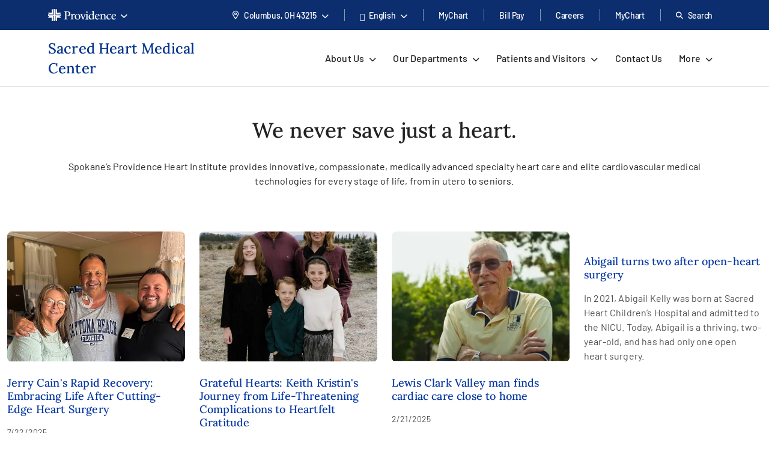

--- FILE ---
content_type: text/html; charset=utf-8
request_url: https://www.providence.org/locations/wa/sacred-heart-medical-center/spokane-heart-institute/stories
body_size: 50554
content:
<!DOCTYPE html><html class="no-js no-ios-os no-android-os layout-content-page layout-content-page--regional-top-nav" lang="en"><head>
    
    <meta name="viewport" content="width=device-width, initial-scale=1">
        





    

    <link rel="alternate" href="https://es.providence.org/locations/wa/sacred-heart-medical-center/spokane-heart-institute/stories" hreflang="es"><link rel="alternate" href="https://es.providence.org/locations/wa/sacred-heart-medical-center/spokane-heart-institute/stories" hreflang="es"><link rel="preconnect dns-prefetch" href="https://tags.tiqcdn.com" crossorigin=""><link rel="preconnect dns-prefetch" href="https://cdn.providence.org" crossorigin=""><link rel="preload" as="fetch" href="https://cdn.providence.org/asset/je36qSEiw3wAgGn6APo7iA10/foundation/asset-optimization/bundles/js/3/9/81/89/32/75/bundle-v3-981893275-js-min/js?updated=134132118480000000" crossorigin=""><link rel="preload" as="font" href="https://fonts.gstatic.com/s/barlow/v12/7cHqv4kjgoGqM7E3t-4s51os.woff2" crossorigin="" type="font/woff2"><link rel="preload" as="font" href="https://fonts.gstatic.com/s/barlow/v12/7cHqv4kjgoGqM7E30-8s51os.woff2" crossorigin="" type="font/woff2"><link rel="preload" as="font" href="https://fonts.gstatic.com/s/barlow/v12/7cHqv4kjgoGqM7E3_-gs51os.woff2" crossorigin="" type="font/woff2"><link rel="preload" as="font" href="https://fonts.gstatic.com/s/barlow/v12/7cHpv4kjgoGqM7E_DMs5.woff2" crossorigin="" type="font/woff2"><link rel="preload" href="https://fonts.gstatic.com/s/lora/v16/0QI6MX1D_JOuGQbT0gvTJPa787wsuxJBkq0.woff2" as="font" type="font/woff2" crossorigin=""><link rel="preload" href="https://fonts.gstatic.com/s/montserrat/v15/JTURjIg1_i6t8kCHKm45_dJE3gnD_g.woff2" as="font" type="font/woff2" crossorigin=""><link rel="preload" href="https://fonts.gstatic.com/s/montserrat/v15/JTURjIg1_i6t8kCHKm45_bZF3gnD_g.woff2" as="font" type="font/woff2" crossorigin=""><link rel="preload" href="https://fonts.gstatic.com/s/montserrat/v15/JTURjIg1_i6t8kCHKm45_ZpC3gnD_g.woff2" as="font" type="font/woff2" crossorigin=""><link rel="preload" href="https://fonts.gstatic.com/s/montserrat/v15/JTUSjIg1_i6t8kCHKm459Wlhyw.woff2" as="font" type="font/woff2" crossorigin=""><link rel="preload" href="https://cdn.providence.org/asset/3m2wXtNI2qLOOjfKE631Eg10/Themes/psjh/SoCal/socal/fonts/icons/OneSite-woff2/woff2?1669143634441" as="font" type="font/woff2" crossorigin=""><link rel="preload" as="image" href="https://cdn.providence.org/asset/iXD6vcmZGnfO4Eu9mntAQQ10/project/psjh/providence/socal/images/logos/providence-logo-small/svg?iar=0&amp;rev=842e5f8dded144dca66dc1b9e3ff6a7e&amp;hash=B9E6AC5FC3FF9D1FDCE6E89568EF742D"><link rel="preload" as="script" href="https://66rc0hx2cf.kameleoon.eu/engine.js"><link rel="prefetch" as="image" href="https://cdn.providence.org/asset/UZutB5wofRN/NT+ilpQbLA10/project/psjh/providence/socal/images/logos/social/youtube/png?h=72&amp;iar=0&amp;w=104&amp;rev=976d900154cc4d2182f0b8a0af3840ed&amp;hash=56E6BC243E9BFD7F8DB6E77BDF53E7C4"><link rel="prefetch" as="image" href="https://cdn.providence.org/asset/gxJ4bwfDVmBPooAusskQBQ10/project/psjh/providence/socal/images/logos/social/instagram/png?h=85&amp;iar=0&amp;w=85&amp;rev=de36fc3795e346e2ac725cb2510b9fdd&amp;hash=41B1EC174E569D8275F4BCF36815F684"><link rel="prefetch" as="image" href="https://cdn.providence.org/asset/s78WrKhvV9831CnV0cgqbg10/project/psjh/providence/socal/images/logos/social/linkedin/png?h=84&amp;iar=0&amp;w=84&amp;rev=b90c32b4984e4b7aa0a70596eb768064&amp;hash=D77B95354565D2C60E90F46C6C728625"><link rel="prefetch" as="image" href="https://cdn.providence.org/asset/jC+nPJqgp9L5r54ckvqWhg10/project/psjh/providence/socal/images/logos/social/twitter/png?h=89&amp;iar=0&amp;w=96&amp;rev=2d873c9c43534c2faf03b599a56adc06&amp;hash=6C2680FFA8B2C72A609D5E918A498A4C"><link rel="prefetch" as="image" href="https://cdn.providence.org/asset/geMdKaGYXwdaQZRA2kGjaA10/project/psjh/providence/socal/images/logos/social/facebook/png?h=93&amp;iar=0&amp;w=94&amp;rev=0edb52fb3885401e9f0031989ece93a6&amp;hash=FA1098F26C9A6E1EAD0AF0DFB2849539"><link rel="prefetch" as="image" href="https://cdn.providence.org/asset/BCeUQEEymHU7Rw9hJm+h3Q01900970588/files/aHViPTcxNTQ2JmNtZD1pdGVtZWRpdG9yaW1hZ2UmZmlsZW5hbWU9aXRlbWVkaXRvcmltYWdlXzYwYWVhY2JhODA5NzUuanBnJnZlcnNpb249MDAwMCZzaWc9ZDIwMGQ0YzNiM2Y1MjE3OWNiNzgxZDhlMjc3ZTVjZDM%253D"><link rel="prefetch" as="image" href="https://cdn.providence.org/asset/I9GiH66m7D7oVvhRZyRfvw01900970588/files/aHViPTcxNTQ2JmNtZD1pdGVtZWRpdG9yaW1hZ2UmZmlsZW5hbWU9aXRlbWVkaXRvcmltYWdlXzYwZDIwODQ1YzFkMGUuUE5HJnZlcnNpb249MDAwMCZzaWc9NjFlMDFhOGI1Y2M3NTFmNTBlMWJjM2E2MjAzMzRjY2U%253D"><link rel="prefetch" as="image" href="https://cdn.providence.org/asset/VXJAdPqGbCVpjW9xogS8ng01900970588/files/aHViPTcxNTQ2JmNtZD1pdGVtZWRpdG9yaW1hZ2UmZmlsZW5hbWU9aXRlbWVkaXRvcmltYWdlXzYwZDFmZGViZTNjZmUucG5nJnZlcnNpb249MDAwMCZzaWc9YmFmZTlkZDA1NTBhNzkxNGUwZTFmZTQ2YThjMDhkZGM%253D"><link rel="prefetch" as="image" href="https://cdn.providence.org/asset/gQcQiJ7PYM0z3GrE8e31fQ01900970588/files/aHViPTcxNTQ2JmNtZD1pdGVtZWRpdG9yaW1hZ2UmZmlsZW5hbWU9aXRlbWVkaXRvcmltYWdlXzYwZDBkZTI0NDZiYzUuanBnJnZlcnNpb249MDAwMCZzaWc9NGM5MWM1N2E2YTVhOTg3Y2MzOTY2NTg0YTU0MmUyMzk%253D"><link rel="prefetch" as="image" href="https://cdn.providence.org/asset/inJVk3+oQ+uDcWaCkRyaxg01900970588/files/aHViPTcxNTQ2JmNtZD1pdGVtZWRpdG9yaW1hZ2UmZmlsZW5hbWU9aXRlbWVkaXRvcmltYWdlXzVmYWQ5OGRhYmYwNTcuanBnJnZlcnNpb249MDAwMCZzaWc9NWM2ZDJjODAzNTI1NDBjYjZkNmE4ZjcxOGMwOTE4YzY%253D"><link rel="prefetch" as="image" href="https://cdn.providence.org/asset/T6AJ8MNo+YFrpie16SDyFg01900970588/files/aHViPTcxNTQ2JmNtZD1pdGVtZWRpdG9yaW1hZ2UmZmlsZW5hbWU9aXRlbWVkaXRvcmltYWdlXzVjNTRjMjM3Y2I4YTUuanBnJnZlcnNpb249MDAwMCZzaWc9NTJhNGYzZDg3ZGMxOGQ2MGFmMTYxMTg5ODBjZjFhOTM%253D"><link rel="prefetch" as="image" href="https://cdn.providence.org/asset/8fU4eoRxf0g2+pGb5XCENA01900970588/files/aHViPTcxNTQ2JmNtZD1pdGVtZWRpdG9yaW1hZ2UmZmlsZW5hbWU9aXRlbWVkaXRvcmltYWdlXzVjNjMwZGU2MzcwNjAuanBnJnZlcnNpb249MDAwMCZzaWc9ZWIxMDYyNTkxYTBhN2JiODdiZTNkN2ViZGUxZDFkYjU%253D"><link rel="prefetch" as="image" href="https://cdn.providence.org/asset/yR+en4ZCI5CSW/qmpBIMEQ01900970588/files/aHViPTcxNTQ2JmNtZD1pdGVtZWRpdG9yaW1hZ2UmZmlsZW5hbWU9aXRlbWVkaXRvcmltYWdlXzVjODdmZjAyNjczMGQuanBnJnZlcnNpb249MDAwMCZzaWc9ZTVhM2Q3OWU3MjZjYjZjYTdjMmQ2N2ZkN2VjZGQzMWI%253D"><link rel="prefetch" as="image" href="https://cdn.providence.org/asset/+SwoRoYsD35kBaOE+kQ1aA01900970588/files/aHViPTcxNTQ2JmNtZD1pdGVtZWRpdG9yaW1hZ2UmZmlsZW5hbWU9aXRlbWVkaXRvcmltYWdlXzYzM2UwZGQxNDYwN2IuanBnJnZlcnNpb249MDAwMCZzaWc9ZmJjMmJmMGVkMWVmOGEyNGIxMzhhNDVmZTFkYWExMjg%253D"><link rel="prefetch" as="image" href="https://cdn.providence.org/asset/1LL6d302uPeZ3CvlIYWZXw01900970588/files/aHViPTcxNTQ2JmNtZD1pdGVtZWRpdG9yaW1hZ2UmZmlsZW5hbWU9aXRlbWVkaXRvcmltYWdlXzYwZjA5MjY3MWNhZWYuanBnJnZlcnNpb249MDAwMCZzaWc9ZTQ5ODdmM2Q5YjQzYzI3NDhmNDY4NmNjNDU0YzA2YzI%253D"><link rel="prefetch" as="image" href="https://cdn.providence.org/asset/h/nl7cr476gvmHrIhbqLDw01900970588/files/aHViPTcxNTQ2JmNtZD1pdGVtZWRpdG9yaW1hZ2UmZmlsZW5hbWU9aXRlbWVkaXRvcmltYWdlXzY0NTk0MWMwY2M5YjEucG5nJnZlcnNpb249MDAwMCZzaWc9MzIzOTJjMzRjODFlOGQ1OTc2NDNkOTkzMzIzMTE1NDY%253D"><link rel="prefetch" as="image" href="https://cdn.providence.org/asset/yTvmLFZFojr4yj2rDpM43w01900970588/files/aHViPTcxNTQ2JmNtZD1pdGVtZWRpdG9yaW1hZ2UmZmlsZW5hbWU9aXRlbWVkaXRvcmltYWdlXzYzODgwMzZhMTBkNTgucG5nJnZlcnNpb249MDAwMCZzaWc9MWE5Yzc2YjE0ZTlkYTk1OTJkMTExNDBjYTVmMWM1N2I%253D"><link rel="prefetch" as="image" href="https://cdn.providence.org/asset/eum4lL+umFQnb6qL5m5Qiw01900970588/files/aHViPTcxNTQ2JmNtZD1pdGVtZWRpdG9yaW1hZ2UmZmlsZW5hbWU9aXRlbWVkaXRvcmltYWdlXzY0YzAxYzczYTFiZWUucG5nJnZlcnNpb249MDAwMCZzaWc9ZTdhNDRiZWI1Zjg4MGFhMDA5ZWYzNWVmYzEwZDRmODA%253D"><link rel="prefetch" as="image" href="https://cdn.providence.org/asset/TJoQ+EbRjfcMjh+lLfp/Zw01900970588/files/aHViPTcxNTQ2JmNtZD1pdGVtZWRpdG9yaW1hZ2UmZmlsZW5hbWU9aXRlbWVkaXRvcmltYWdlXzYyNmExYzIxYWExYzcucG5nJnZlcnNpb249MDAwMCZzaWc9OTJjOGZjMzNiOWZkMjI4MWY1MmQ0ZDAxYjc2MjY0N2U%253D"><link rel="prefetch" as="image" href="https://cdn.providence.org/asset/1W2ZhuKNE9we+uHMgZ8ATw01900970588/files/aHViPTcxNTQ2JmNtZD1pdGVtZWRpdG9yaW1hZ2UmZmlsZW5hbWU9aXRlbWVkaXRvcmltYWdlXzYyZmQ2NzNkZWI4YzUucG5nJnZlcnNpb249MDAwMCZzaWc9NjExZTMyODY2MjEzODY3NTJhMTlmMGVjNDEzNzdhNTA%253D"><link rel="prefetch" as="image" href="https://cdn.providence.org/asset/APjtiR719hs+wtUtjYrxRA01900970588/files/aHViPTcxNTQ2JmNtZD1pdGVtZWRpdG9yaW1hZ2UmZmlsZW5hbWU9aXRlbWVkaXRvcmltYWdlXzY0YzA1MWYxN2Q4YjEucG5nJnZlcnNpb249MDAwMCZzaWc9ZDM5NGUzNGFiZjQzMjk0YmI0ZDNjMjE4ZjlhNTBjNTc%253D"><link rel="prefetch" as="image" href="https://res.cloudinary.com/uf-551983/image/upload/v1726007374/Screenshot_2024-09-10_152909_j2hbjr.png"><link rel="prefetch" as="image" href="https://res.cloudinary.com/uf-551983/image/upload/v1733953432/Family_1_id8for.jpg"><link rel="prefetch" as="image" href="https://res.cloudinary.com/uf-551983/image/upload/w_1000,ar_16:9,c_fill,g_auto,e_sharpen/v1752777088/IMG_3988_dyci0m.jpg">
    
        <script>document.documentElement.className = document.documentElement.className.replace('no-js', '')</script>
    <script>dig = window.dig || { refs: [] };</script>
<script>dig.refs={"algolia.css":"https://cdn.providence.org/asset/Qy5Q6iOwXVScNDde4c+oEQ10/themes/psjh/socal/socal/assets/styles/components/algolia/algolia-min/css?updated=133807744730000000","algolia-dependencies.js":"https://cdn.providence.org/asset/UM+2n4rKb36D+m5OFWKAjA10/themes/psjh/socal/socal/assets/scripts/modules/algolia/algolia-dependencies-min/js?updated=133746364180000000","algolia-search-page.js":"https://cdn.providence.org/asset/DGdIwCC08YtFMw9KUmSOKQ10/themes/psjh/socal/socal/assets/scripts/modules/algolia/algolia-search-page-min/js?updated=134079039810000000","jquery-typeahead.js":"https://cdn.providence.org/asset/x1aikDT6tXV8F6ezYQmU8w10/themes/psjh/socal/socal/assets/scripts/modules/jquery/jquery-typeahead-min/js?updated=133746364060000000","geolocation-modal.js":"https://cdn.providence.org/asset/+qRZad718+UMZwaQztJ9IQ10/themes/psjh/socal/socal/assets/scripts/modules/geolocation/geolocation-modal-min/js?updated=133746364120000000","google-maps-autocomplete.js":"https://cdn.providence.org/asset/EHtAkSlgFSfqS9+sBiPgrg10/themes/psjh/socal/socal/assets/scripts/modules/google/google-maps-autocomplete-min/js?updated=133746364180000000","continue-session.css":"https://cdn.providence.org/asset/WqPjbuzreinoq/rIfpHTRA10/themes/psjh/socal/socal/assets/styles/components/continue-session/continue-session-min/css?updated=133807744950000000","bootstrap-modal.css":"https://cdn.providence.org/asset/cp7nzO6QXEVp1o5b4bIB6Q10/themes/psjh/socal/socal/assets/styles/components/bootstrap/bootstrap-modal-min/css?updated=133807744990000000","bootstrap-modal.js":"https://cdn.providence.org/asset/Z1rmaujwieLyFeF4j7Z5Dg10/themes/psjh/socal/socal/assets/scripts/modules/bootstrap/bootstrap-modal-min/js?updated=133746364020000000"}</script>    <script>
        dig.config = {
            page: {
                id: "{759B9E86-CC53-44F7-9477-F463C3A753FF}"
            },
            algolia:{
                orch:"https://dig-weborch.provinnovate.com/v1/providers/",
                index:{
                    prefix:"",
                    providers:"os_prod_Providers_Index",
                    locations:"os_prod_Locations_Index",
                    services:"os_prod_Services_Index",
                    pages:"os_prod_Pages_Index",
                    blogs:"os_prod_Blogs_Index",
                    suggestions:"os_prod_Suggestions_Index"
                }
            },
            insights:{
                instrumentationKey:"37185dc7-4818-4605-949b-92d804f4cc65"
            },
            google:{
                apiKey:"AIzaSyBEJHAMP3qXkXQFFAFsb-0uTKKanPJ9fwI"
            },
            cdn:{
                url:'https://cdn.providence.org',
                allowed: ['www.providence.org', 'coronavirus.providence.org', 'express.care', 'content.cdntwrk.com', 'cdn-images.kyruus.com', 'kyruus-app-static.kyruus.com', 'cdn.providence.org', 'www.swedish.org', 'https://cdn.providence.org'],
                hashes: ['1896737512', '1278532287', '546468751', '1900970588', '372173797', '1368669342', '94765706', '1226973872', '232402082']
            }
        };
        dig.user = {
            rvToken: "29I56X6eS0U26NEIE4T0JWsaadNi37uzzz87yClBtuTj6a76MFA2VQULvolrZlpNODdyjAEfz3vDuUykaSOrcbydH38rRCg3TrLmhi7WL3I1:VVg2dvVKSlQJrH6kzRp5XPvWm5nab2zTuE-QR-qc9jY22iqqmcU1Eigt_bj4e6OQ2sYHxDjvs8cuBx9YRWB0LaF3K67gk3DvJgHHpxbPeZg1",
            cookieConsent: {
                essential: true,
                performance: true,
                functional: true,
                targeting: true,
                social: true
            },
            location: {
                internal: false,
                sessionId: null,
            
                lat: 39.9625,
                lon: -83.0061,
                city: "Columbus",
                state:"OH",
                region:"OH",
                regions:[],
                postal:"43215",
                formatted:"Columbus, OH 43215"
            
            }
        };
        dig.debug = function () { debugger; }; 
        
        dig.page = { id: '{759B9E86-CC53-44F7-9477-F463C3A753FF}' };
        dig.isEdit =false;
    </script>
<script>dig.user.experiments = {"developer":{"319793":-1,"334883":-1,"348980":-1,"349417":-1,"353469":-1,"355378":-1,"355379":-1,"356099":-1,"357827":-1},"classic":{"344494":-1,"344496":-1}}</script><script id="_A43262252DE84EEDBF41CE0171B929E3">!function e(n,t,r){function o(d,u){if(!t[d]){if(!n[d]){var s="function"==typeof require&&require;if(!u&&s)return s(d,!0);if(i)return i(d,!0);var c=new Error("Cannot find module '"+d+"'");throw c.code="MODULE_NOT_FOUND",c}var l=t[d]={exports:{}};n[d][0].call(l.exports,(function(e){return o(n[d][1][e]||e)}),l,l.exports,e,n,t,r)}return t[d].exports}for(var i="function"==typeof require&&require,d=0;d<r.length;d++)o(r[d]);return o}({1:[function(e,n,t){"use strict";dig.scripts={};const r=/^(dig\.scripts\['_[0-F]{32}'])\(\)$/;dig.inject=function(e,n,t){const o=r.exec(n);o&&o[1]&&(n=o[1]+".call(window)");var i=document.createTextNode(n),d=document.createElement(e);if(d.appendChild(i),t)for(var u in t)d.setAttribute(u,t[u]);var s=[],c=window.onerror;return window.onerror=function(){s.push(arguments),c&&c.apply(this,arguments)},document.head.appendChild(d),window.onerror=c,{element:d,success:0===s.length,error:s.join("\n")||null}}},{}],2:[function(e,n,t){"use strict";var r=e(7),o=!([].find&&window.fetch&&window.Symbol&&window.Promise&&window.IntersectionObserver&&new RegExp(r.evergreenUserAgentRegExp,"ig").test(navigator.userAgent)),i=!!navigator.userAgent.match(/Android/i),d=!!navigator.userAgent.match(/iPhone|iPad|iPod/i);dig.user.browser={evergreen:!o},dig.user.device={android:i,iOS:d,mobile:i||d};var u=!1;try{var s=Object.defineProperty({},"passive",{get:function(){u=!0}});window.addEventListener("testPassive",null,s),window.removeEventListener("testPassive",null,s)}catch(e){}if(u){function c(e){return function(n,t,r){return!n||-1===n.indexOf("wheel")&&-1===n.indexOf("touch")||(console.warn("ensurePassiveEventListener",n,r),null==r?(r=arguments[2]={},arguments.length=3):"boolean"!=typeof r&&"number"!=typeof r||(r=arguments[2]={capture:!!r}),"boolean"!=typeof r.passive&&(r.passive=!0)),e.apply(this,arguments)}}Element.prototype.addEventListener=c(Element.prototype.addEventListener),document.addEventListener=c(document.addEventListener)}dig.polyfill=function(){if(o){var e=new XMLHttpRequest;e.open("GET","https://cdnjs.cloudflare.com/polyfill/v3/polyfill.min.js?version=3.52.1&features=default%2CArray.prototype.find%2CArray.prototype.some%2CSymbol%2Cfetch%2CIntersectionObserver%2CMutationObserver%2Cconsole.trace%2Cconsole.warn%2Cconsole.error%2Cperformance.now%2Cnavigator.sendBeacon",!1),e.send(null),200===e.status&&e.responseText&&dig.inject("script",e.responseText,null,null)}}},{7:7}],3:[function(e,n,t){"use strict";function r(e,n){return function(t,r){const o=e(t,r,n);if(1!=o.length)throw new Error(`Expected only one element to match '${t}' in existing DOM but found ${o.length}.`);return o[0]}}const o=document.createElement("div");dig.queryAll=(e,n)=>Array.from("<"===e[0]?(o.innerHTML=e,o.childNodes):(n||document).querySelectorAll(e)),dig.query=(e,n)=>"<"===e[0]?(o.innerHTML=e,o.childNodes[0]):(n||document).querySelector(e),dig.queryOne=r(dig.queryAll),dig.xQueryAll=function(e,n,t){const r=document.evaluate(e,n||document,null,XPathResult.ORDERED_NODE_ITERATOR_TYPE,null),o=[];void 0===t&&(t=Number.POSITIVE_INFINITY);try{let e=r.iterateNext();for(;e&&t-- >0;)o.push(e),e=r.iterateNext()}catch(e){console.error(e)}return o},dig.xQuery=(e,n)=>dig.xQueryAll(e,n,1)[0],dig.xQueryOne=r(dig.xQueryAll,2),dig.frag=e=>{const n=document.createDocumentFragment();return e.forEach(e=>n.appendChild(e)),n}},{}],4:[function(e,n,t){"use strict";dig.refs=dig.refs||{},dig.ref=function(e,n){if(void 0===n)return dig.refs[e]||e;dig.refs[e]=n}},{}],5:[function(e,n,t){"use strict";function r(){}dig.info=r,dig.warn=r,dig.error=r},{}],6:[function(e,n,t){"use strict";e(3),e(4),e(1),e(2),e(5),(window.dig=window.dig||{}).modules={}},{1:1,2:2,3:3,4:4,5:5}],7:[function(e,n,t){"use strict";n.exports={evergreenUserAgentRegExp:"(Edge\\/(98(?:\\.0)?|98(?:\\.([1-9]|\\d{2,}))?|(99|\\d{3,})(?:\\.\\d+)?))|((Chromium|Chrome)\\/(97\\.0|97\\.([1-9]|\\d{2,})|(9[8-9]|\\d{3,})\\.\\d+)(?:\\.\\d+)?)|(Firefox\\/(96\\.0|96\\.([1-9]|\\d{2,})|(9[7-9]|\\d{3,})\\.\\d+)\\.\\d+)|(Firefox\\/(96\\.0|96\\.([1-9]|\\d{2,})|(9[7-9]|\\d{3,})\\.\\d+)(pre|[ab]\\d+[a-z]*)?)"}},{}],8:[function(e,n,t){"use strict";e(6)},{6:6}]},{},[8])</script>    <script>dig.polyfill()</script>
<script id="_54CB2ECC3F6349B1A1F713733656FB8A">!function e(t,n,o){function r(d,c){if(!n[d]){if(!t[d]){var s="function"==typeof require&&require;if(!c&&s)return s(d,!0);if(i)return i(d,!0);var a=new Error("Cannot find module '"+d+"'");throw a.code="MODULE_NOT_FOUND",a}var u=n[d]={exports:{}};t[d][0].call(u.exports,(function(e){return r(t[d][1][e]||e)}),u,u.exports,e,t,n,o)}return n[d].exports}for(var i="function"==typeof require&&require,d=0;d<o.length;d++)r(o[d]);return r}({1:[function(e,t,n){t.exports={useViewportsGlobal:!1,breakpoints:{"2xs":0,xs:360,sm:576,md:768,lg:992,xl:1200,"2xl":1440}}},{}],2:[function(e,t,n){"use strict";t.exports=function(e){return e&&e.__esModule?e:{default:e}}},{}],3:[function(e,t,n){"use strict";function o(e){return d?-1===e.indexOf(c)?-1===e.indexOf(i)?e:"https://"+location.host+e.substring(i.length):e=e.replace(d,(function(e,t,n,o){if("1"===t){const e=o.split("?",2),t=e[0].split("/"),n=t.length-1;o=t.slice(0,n).join("/")+"."+t[n],2===e.length&&(o+="?"+e[1])}let i;switch(n){case"0":i=location.host,o="/-/media"+o;break;case"1":i=location.host;break;default:if(i=r.allowed[s.indexOf(n.slice(0,-1))],void 0===i)return e}return"https://"+i+o})):e}dig.cdn=dig.cdn||{};const r=dig.config.cdn;let i=r.url,d=null,c=null;const s=r.hashes.map(e=>e.slice(0,-1));i&&(i=i.replace(/\/$/,""),c=i+"/asset/",d=new RegExp(dig.regex.escape(c)+".{22}(\\d)(\\d+)([^ ]*)","gi")),dig.cdn.revert=o,dig.cdn.events={onError:function(e){var t;if(e.src)t="src";else{if(!e.href)return void console.warn(e.tagName+" is not supported.");t="href"}if(0===e[t].indexOf(i)){const n=e.cloneNode(!0);let r=n[t]!==(n[t]=o(n[t]));n.srcset&&(r|=n.srcset!==(n.srcset=o(n.srcset))),r&&e.parentElement.replaceChild(n,e)}}}},{}],4:[function(e,t,n){"use strict";var o=e(11);dig.cookie={get:o.get,set:o.set,remove:o.remove}},{11:11}],5:[function(e,t,n){"use strict";function o(e){var t=[];switch(!0){case e>=s["2xl"]:t.push("2xl");case e>=s.xl:t.push("xl");case e>=s.lg:t.push("lg");case e>=s.md:t.push("md");case e>=s.sm:t.push("sm");case e>=s.xs:t.push("xs");default:t.push("2xs")}return t}function r(e){return o(void 0===e?a.clientWidth:e)[0]}function i(e,t){return"viewport-"+e+(t||"")}function d(e){p.viewport!==e&&(!window.dispatchEvent(new CustomEvent("beforeresize",{cancelable:!0}))||(function(e){p.viewport!==e&&(document.body.className=document.body.className.replace(new RegExp("(?:^|\\s)viewport-(?:"+u.join("|")+")(?:-up|-down)?(?!\\S)","g"),"").trim()+" "+[].concat(function(e){const t=u.indexOf(e);return u.slice(0,t+1)}(e).map(e=>i(e,"-up")),i(e),function(e){const t=u.indexOf(e);return u.slice(t)}(e).map(e=>i(e,"-down"))).join(" "),p.viewport=e)}(e),window.dispatchEvent(new CustomEvent("afterresize"))))}var c=e(2)(e(1));const s={};for(let e in c.default.breakpoints)s[e]=parseInt(c.default.breakpoints[e],10);const a=document.documentElement,u=o(s["2xl"]).reverse();var l=(location.search.match(/viewport=([^&]+)/)||[])[1];let f=function(){d(l||r())};const p={breakpoints:s,viewport:null,reset:f,getWidth:function(){return document.body.clientWidth},getViewport:r,setViewport:d};dig.display=p,l||window.addEventListener("resize",f),dig.ready(f)},{1:1,2:2}],6:[function(e,t,n){"use strict";function o(e){return Array.from(e.children).filter(e=>e.classList.contains("dex-loader"))[0]}const r=dig.query('<div class="dex-loader"><div class="dex-loader__spinner-wrapper"><div class="dex-loader__spinner"></div></div></div>'),i=dig.loader={show:function(e,t){let n=o(e=e||document.body);if(n?n.dexLoaderDepth++:(n=r.cloneNode(!0),e.appendChild(n),n.dexLoaderDepth=1),1!==n.dexLoaderDepth||n.classList.contains("fadeIn")||void 0!==n.dexTimeout)return;const i=e.dataset.loaderInitialMessage,d=e.dataset.loaderDelayedMessage,c=e.dataset.loaderDelay;if(i&&(n.dataset.message=i),c>0&&d&&setTimeout((function(){n.dataset.message=d}),1e3*c),t)return n.classList.add("fadeIn"),void n.classList.add("fadedIn");n.dexTimeout=setTimeout(()=>{n.dexLoaderDepth>0&&n.classList.add("fadeIn"),n.dexTimeout=void 0},10)},hide:function(e,t){let n=o(e=e||document.body);if(n)return t?(n.classList.remove("fadeIn"),n.classList.remove("fadedIn"),void e.removeChild(n)):void(n.dexLoaderDepth<=0||0==--n.dexLoaderDepth&&setTimeout(()=>{n.dexLoaderDepth<=0&&(n.classList.remove("fadeIn"),n.classList.remove("fadedIn"),setTimeout(()=>{n.dexLoaderDepth<=0&&n.parentElement&&e.removeChild(n)},200))},1e3))},wait:function(e,t){const n=Promise.resolve().then((function(){return i.show(t),e.then(e=>(i.hide(t),e),e=>{throw i.hide(t),e})}));return n.attachTo=function(e){return e&&(t=e),n},n}}},{}],7:[function(e,t,n){"use strict";dig.observe=function(e,t,n,o){return"function"!=typeof t&&(n=arguments[1],o=arguments[2],t=void 0),new Promise((function(r,i){const d=new IntersectionObserver((function(n){n.forEach((function(n){n.isIntersecting&&(r(n.target),t&&!1===t(n.target)||d.unobserve(e))}))}),{root:null,rootMargin:n,threshold:o});d.observe(e)}))}},{}],8:[function(e,t,n){"use strict";function o(){let e;for(;e=s.shift();)try{h.apply(dig,e)}catch(e){console.error(e)}}function r(e,t){function n(){clearTimeout(r),i||(i=!0,0==--f&&l&&o())}f++;let r,i=!1;return t||(r=setTimeout(n,1e4)),e.then(n,n)}function i(){const e=window.Sitecore&&window.Sitecore.WebEditSettings.editing;let t=dig.ready.defer;h=function(t,n,o){if(arguments.length)if(f>0)s.push(p(arguments));else if(n||e&&void 0===n)o?setTimeout.apply(window,[t,0].concat(a)):window.setTimeout(t,0,dig.queryAll,dig.query);else try{o?t.apply(window,a):t(dig.queryAll,dig.query)}catch(e){console.error(e)}},h.queue=s,h.defer=t,h.hold=r,o(),window.jQuery&&jQuery.holdReady(!1),dig.ready=h,a=void 0}function d(){return l||(("complete"===document.readyState||"loading"!==document.readyState&&!document.documentElement.doScroll)&&(l=!0),l)}function c(e){try{throw new Error("stack test")}catch(e){if(e.stack){let t=e.stack.toLowerCase();return-1===t.indexOf("utag")&&-1===t.indexOf("kameleoon")&&-1===t.indexOf("jquery")&&-1!==e.stack.split("\n").pop().indexOf(location.hostname)}}return e}const s=[];let a,u,l=!1,f=0;const p=e=>Array.prototype.slice.call(e,0);let h;const g=document.addEventListener;d()||g.call(document,"DOMContentLoaded",(function(){l=!0})),dig.ready=function(){const e=p(arguments);if(!e.length&&!window.__holdDigReady){let e=dig.ready.defer;return dig.ready=function(){s.push(p(arguments))},dig.ready.defer=e,dig.ready.queue=s,dig.ready.hold=r,void(d()?i():g.call(document,"DOMContentLoaded",i))}s.push(e)},dig.ready.queue=s,dig.ready.defer=!0,dig.ready.hold=r,document.addEventListener=function(e,t){if("DOMContentLoaded"===e){a=p(arguments);var n=dig.ready.defer&&c(!0);if(n)return console.trace("Deferring event 'DOMContentLoaded'"),void dig.ready(t,!0,!0)}g.apply(this,arguments)},dig.ready((function(){console.trace("doc loaded"),document.addEventListener=function(e,t){if("DOMContentLoaded"===e&&d())return console.trace("Firing DOMContentLoaded handler late assignment."),void setTimeout.apply(window,[t,0].concat(a));g.apply(this,arguments)}}),0);const m=[],v=window.addEventListener;window.addEventListener=function(e,t){if("load"===e){var n=dig.ready.defer&&c(!0);if(n)return console.trace("Deferring event 'load'"),void m.push(t)}return v.apply(this,arguments)},v.call(window,"load",(function(){console.trace("win loaded"),u=p(arguments),dig.ready((function(){window.addEventListener=function(e,t){return"load"===e?(console.trace("Firing load handler late assignment."),void setTimeout.apply(window,[t,0].concat(u))):v.apply(this,arguments)},m.forEach((function(e){setTimeout.apply(window,[e,0].concat(u))}))}))}))},{}],9:[function(e,t,n){"use strict";const o=/[\-\[\]\/\{\}\(\)\*\+\?\.\\\^\$\|]/g;dig.regex={escape:function(e){return e.replace(o,"\\$&")}}},{}],10:[function(e,t,n){"use strict";function o(e,t,n){return e?"force-cache":t?"reload":n?"no-store":"no-cache"}function r(e,t,n,r,i){e=Array.isArray(e)?e:[e],t=void 0===t||(Array.isArray(t)?t.map(e=>void 0===e||!!e):[!!t]),n=void 0===n||(Array.isArray(n)?n.map(e=>void 0===e||!!e):[!!n]),i=void 0===i||(Array.isArray(i)?i.map(e=>void 0===e||!!e):[!!i]);var a=(e,t)=>t(),u=null,l=Promise.all(e.map((function(e,r){function s(){return e!==(e=dig.cdn.revert(e))?window.fetch(e,l).then(e=>{if(e.ok)return e;throw new Error("Something went wrong")}).then(f,p):p()}var a=void 0===t[r]||t[r],u=void 0===n[r]||n[r];if(a){const t=c[e];if(t)return t}const l={cache:o(a,u,!0)},f=function(t){return Promise.all([t.clone().text(),t.blob()]).then((function(t){const n=t[0],o=t[1];return{success:!0,text:n,type:function(e,t){var n=e.split("?")[0].split("."),o=n[n.length-1].toLowerCase();if("js"===o)return"script";if("css"===o)return"style";var r=d.find(e=>e[0].test(t));return r&&r[1]}(e,o.type),url:e,reuse:i}}),(function(){return{success:!0,text:null,type:null,url:e,reuse:i}}))},p=function(){return{success:!1,text:null,type:null,url:e,reuse:i}},h=window.fetch(e,l).then((function(e){return e.ok?f(e):s()}),s);return c[e]=h,h}))).then((function(e){return Promise.all(e.map((function(e){return r?{then:function(t){return new Promise(n=>{a(e,(function(){t(e),n(e)}))})}}:null===e.type?{then:function(e){return e(!1),!1}}:{then:function(t){return new Promise(n=>{a(e,(function(){const o=s[e.url]||(s[e.url]=[]);e.reuse&&0!==o.length||o.push(dig.inject(e.type,e.text));const r=o[o.length-1];r.__dexRequireID=e.url,t(r),n(r)}))})}}})))})).then((function(e){return u=e,e.every((function(e){return e&&e.success}))?Promise.resolve():Promise.reject()}));return l.when=function(e){return a=e,l},l.destroy=function(){u&&(u.forEach((function(e){if(e.__dexRequireID){const t=s[e.__dexRequireID],n=t?t.indexOf(e):-1;-1!==n&&t.splice(n,1)}e.target.parentNode.removeChild(e.target)})),u=null)},l}function i(...e){return r(e.map(e=>dig.ref(e)),void 0,void 0)}const d=[[/text\/css/,"style"],[/(application|text)\/(x-)?(ecma|java|j|live)script/,"script"]],c={},s={};dig.require=i,dig.requireRaw=function(...e){return r(e.map(e=>dig.ref(e)),void 0,void 0,!0,!1)},dig.prefetch=function(...e){var t;return function(){return t||(t=i(...e)),t}}},{}],11:[function(e,t,n){"use strict";function o(e,t,n,o){let r="".concat(e,"=").concat(encodeURIComponent(t));if(n&&(r+=";expires=".concat(n.toUTCString())),!o){const e=location.hostname.split(".").slice(-2).join(".");r+=";domain=".concat(e)}return document.cookie=r,t}Object.defineProperty(n,"__esModule",{value:!0}),n.get=function(e){return(document.cookie.split(";").map(e=>e.trim().split("=")).find(t=>t[0]===e)||[])[1]||null},n.set=o,n.remove=function(e){const t=new Date;t.setDate(t.getDate()-1),o(e,"",t),o(e,"",t,!0)}},{}],12:[function(e,t,n){"use strict";e(8),e(9),e(10),e(5),e(7),e(3),e(4),e(6),dig.preload=function(e){console.warn("dig.preload is deprecated"),e(dig.queryAll,dig.query)}},{10:10,3:3,4:4,5:5,6:6,7:7,8:8,9:9}],13:[function(e,t,n){"use strict";e(12)},{12:12}]},{},[13])</script>            <script>
                (function (xhr) {
                    xhr.open('POST', 'https://dev-ping.provhealth.org/api/SiteIpTracking/SendBeaconRequest?token=4a366d48706b333530736e4f54576c2f39396b4857673d3d,-558436563', true);
                    xhr.setRequestHeader('Content-Type', 'text/plain');
                    xhr.send();
                })(new XMLHttpRequest());
            </script>
        <script>dig.warn('Tracker is not active');</script>
<script id="_DF1526D6043B4D2CA160FB8F666BA1E4">dig.require("https://cdn.providence.org/asset/je36qSEiw3wAgGn6APo7iA10/foundation/asset-optimization/bundles/js/3/9/81/89/32/75/bundle-v3-981893275-js-min/js?updated=134132118480000000")</script>
    
    <style id="_883F0E6FDC20452589A505AEF127693C">a,abbr,acronym,address,applet,big,blockquote,body,caption,cite,code,dd,del,dfn,div,dl,dt,fieldset,font,form,h1,h2,h3,h4,h5,h6,html,iframe,img,ins,kbd,label,legend,li,object,ol,p,pre,q,s,samp,small,span,strike,strong,sub,sup,table,tbody,td,tfoot,th,thead,tr,tt,ul,var{margin:0;padding:0;border:0;outline:0;font-weight:inherit;font-style:inherit;font-size:100%;font-family:inherit;vertical-align:initial}html{height:100%}em{margin:0;padding:0;border:0;font-weight:inherit;font-size:100%;font-family:inherit;vertical-align:initial}:focus,em{outline:0}body{line-height:1;color:#000;background:#fff;font-family:Arial,Helvetica,sans-serif;font-size:12px;height:100%}ol,ul{list-style:none}table{border-collapse:initial;border-spacing:0}caption,td,th{text-align:left;font-weight:400}blockquote:after,blockquote:before,q:after,q:before{content:""}blockquote,q{quotes:"" ""}sub{vertical-align:sub}sub,sup{font-size:.9em}sup{vertical-align:super}@font-face{font-family:Lora;font-style:normal;font-weight:500;font-display:swap;src:url(https://fonts.gstatic.com/s/lora/v16/0QI6MX1D_JOuGQbT0gvTJPa787wsuxJBkq0.woff2) format("woff2");unicode-range:u+00??,u+0131,u+0152-0153,u+02bb-02bc,u+02c6,u+02da,u+02dc,u+2000-206f,u+2074,u+20ac,u+2122,u+2191,u+2193,u+2212,u+2215,u+feff,u+fffd}@font-face{font-family:Montserrat;font-style:normal;font-weight:400;font-display:swap;src:url(https://fonts.gstatic.com/s/montserrat/v15/JTUSjIg1_i6t8kCHKm459Wlhyw.woff2) format("woff2");unicode-range:u+00??,u+0131,u+0152-0153,u+02bb-02bc,u+02c6,u+02da,u+02dc,u+2000-206f,u+2074,u+20ac,u+2122,u+2191,u+2193,u+2212,u+2215,u+feff,u+fffd}@font-face{font-family:Montserrat;font-style:normal;font-weight:500;font-display:swap;src:url(https://fonts.gstatic.com/s/montserrat/v15/JTURjIg1_i6t8kCHKm45_ZpC3gnD_g.woff2) format("woff2");unicode-range:u+00??,u+0131,u+0152-0153,u+02bb-02bc,u+02c6,u+02da,u+02dc,u+2000-206f,u+2074,u+20ac,u+2122,u+2191,u+2193,u+2212,u+2215,u+feff,u+fffd}@font-face{font-family:Montserrat;font-style:normal;font-weight:600;font-display:swap;src:url(https://fonts.gstatic.com/s/montserrat/v15/JTURjIg1_i6t8kCHKm45_bZF3gnD_g.woff2) format("woff2");unicode-range:u+00??,u+0131,u+0152-0153,u+02bb-02bc,u+02c6,u+02da,u+02dc,u+2000-206f,u+2074,u+20ac,u+2122,u+2191,u+2193,u+2212,u+2215,u+feff,u+fffd}@font-face{font-family:Montserrat;font-style:normal;font-weight:700;font-display:swap;src:url(https://fonts.gstatic.com/s/montserrat/v15/JTURjIg1_i6t8kCHKm45_dJE3gnD_g.woff2) format("woff2");unicode-range:u+00??,u+0131,u+0152-0153,u+02bb-02bc,u+02c6,u+02da,u+02dc,u+2000-206f,u+2074,u+20ac,u+2122,u+2191,u+2193,u+2212,u+2215,u+feff,u+fffd}@font-face{font-family:Barlow;font-style:normal;font-weight:400;font-display:swap;src:url(https://fonts.gstatic.com/s/barlow/v12/7cHpv4kjgoGqM7E_DMs5.woff2) format("woff2");unicode-range:u+00??,u+0131,u+0152-0153,u+02bb-02bc,u+02c6,u+02da,u+02dc,u+2000-206f,u+2074,u+20ac,u+2122,u+2191,u+2193,u+2212,u+2215,u+feff,u+fffd}@font-face{font-family:Barlow;font-style:normal;font-weight:500;font-display:swap;src:url(https://fonts.gstatic.com/s/barlow/v12/7cHqv4kjgoGqM7E3_-gs51os.woff2) format("woff2");unicode-range:u+00??,u+0131,u+0152-0153,u+02bb-02bc,u+02c6,u+02da,u+02dc,u+2000-206f,u+2074,u+20ac,u+2122,u+2191,u+2193,u+2212,u+2215,u+feff,u+fffd}@font-face{font-family:Barlow;font-style:normal;font-weight:600;font-display:swap;src:url(https://fonts.gstatic.com/s/barlow/v12/7cHqv4kjgoGqM7E30-8s51os.woff2) format("woff2");unicode-range:u+00??,u+0131,u+0152-0153,u+02bb-02bc,u+02c6,u+02da,u+02dc,u+2000-206f,u+2074,u+20ac,u+2122,u+2191,u+2193,u+2212,u+2215,u+feff,u+fffd}@font-face{font-family:Barlow;font-style:normal;font-weight:700;font-display:swap;src:url(https://fonts.gstatic.com/s/barlow/v12/7cHqv4kjgoGqM7E3t-4s51os.woff2) format("woff2");unicode-range:u+00??,u+0131,u+0152-0153,u+02bb-02bc,u+02c6,u+02da,u+02dc,u+2000-206f,u+2074,u+20ac,u+2122,u+2191,u+2193,u+2212,u+2215,u+feff,u+fffd}@font-face{font-family:OneSite;src:url(https://cdn.providence.org/asset/0A8duSx+3OqUDnjZtzNT+g10/Themes/psjh/SoCal/socal/fonts/icons/OneSite-eot/eot?1669143634441);src:url(https://cdn.providence.org/asset/0A8duSx+3OqUDnjZtzNT+g10/Themes/psjh/SoCal/socal/fonts/icons/OneSite-eot/eot?1669143634441) format("eot"),url(https://cdn.providence.org/asset/3m2wXtNI2qLOOjfKE631Eg10/Themes/psjh/SoCal/socal/fonts/icons/OneSite-woff2/woff2?1669143634441) format("woff2"),url(https://cdn.providence.org/asset/8Je1CVGj+uHnqEButwkrXA10/Themes/psjh/SoCal/socal/fonts/icons/OneSite-woff/woff?1669143634441) format("woff"),url(https://cdn.providence.org/asset/j6+hTPCQ+oijDOON5gSaDQ10/Themes/psjh/SoCal/socal/fonts/icons/OneSite-ttf/ttf?1669143634441) format("truetype"),url(https://cdn.providence.org/asset/+qWmZCiz1V9CnDei3PXrMQ10/Themes/psjh/SoCal/socal/fonts/icons/OneSite-svg/svg?1669143634441) format("svg");font-display:block}[class*=" dig-icon-"]:before,[class^=dig-icon-]:before{font-family:OneSite;-webkit-font-smoothing:antialiased;-moz-osx-font-smoothing:grayscale;font-style:normal;font-variant:normal;font-weight:400;text-decoration:none;text-transform:none;font-size:24px;line-height:1em}.dig-icon-arrow-right:before{content:"\E001"}.dig-icon-carousel-arrow-two-tone:before{content:"\E002"}.dig-icon-carousel-arrow:before{content:"\E003"}.dig-icon-checkmark:before{content:"\E004"}.dig-icon-globe:before{content:"\E005"}.dig-icon-house:before{content:"\E006"}.dig-icon-info-circle:before{content:"\E007"}.dig-icon-map-pin:before{content:"\E008"}.dig-icon-marker:before{content:"\E009"}.dig-icon-minus:before{content:"\E00A"}.dig-icon-my-location:before{content:"\E00B"}.dig-icon-phone:before{content:"\E00C"}.dig-icon-plus:before{content:"\E00D"}.dig-icon-rating-outline-heart:before{content:"\E00E"}.dig-icon-search:before{content:"\E00F"}.dig-icon-my-location{padding-top:16px;color:#0537a4}.dig-icon-my-location:before{vertical-align:sub;margin-right:8px}.dig-icon-my-location a:active,.dig-icon-my-location a:hover{color:#0537a4!important}.fa,.fa-brands,.fa-classic,.fa-duotone,.fa-light,.fa-regular,.fa-sharp,.fa-sharp-solid,.fa-solid,.fa-thin,.fab,.fad,.fal,.far,.fas,.fass,.fat{display:inline-block;font-family:FontAwesome;font-style:normal;font-weight:900;font-size:inherit;text-rendering:auto;-webkit-font-smoothing:antialiased;-moz-osx-font-smoothing:grayscale}.fa-regular,.far{font-family:Font Awesome\ 6 Regular;font-weight:400}.fa-light,.fal{font-family:Font Awesome\ 6 Light;font-weight:300}.fa-thin,.fat{font-family:Font Awesome\ 6 Thin;font-weight:100}.fa-sharp,.fass{font-family:Font Awesome\ 6 Sharp}.fa-brands,.fab{font-family:Font Awesome\ 6 Brands;font-weight:400}.fa-duotone,.fad{font-family:Font Awesome\ 6 Duotone;position:relative;letter-spacing:normal}.fa-duotone:before,.fad:before{position:absolute;color:inherit;opacity:1}.fa-duotone:after,.fad:after{opacity:.4;color:inherit}.fa-duotone.fa-swap-opacity:before,.fa-swap-opacity .fa-duotone:before,.fa-swap-opacity .fad:before,.fad.fa-swap-opacity:before{opacity:.4}.fa-duotone.fa-swap-opacity:after,.fa-swap-opacity .fa-duotone:after,.fa-swap-opacity .fad:after,.fad.fa-swap-opacity:after{opacity:1}.fa-duotone.fa-inverse,.fad.fa-inverse{color:#fff}.fa-duotone.fa-stack-1x,.fa-duotone.fa-stack-2x,.fad.fa-stack-1x,.fad.fa-stack-2x{position:absolute}.fa-1x{font-size:1em}.fa-2x{font-size:2em}.fa-3x{font-size:3em}.fa-4x{font-size:4em}.fa-5x{font-size:5em}.fa-6x{font-size:6em}.fa-7x{font-size:7em}.fa-8x{font-size:8em}.fa-9x{font-size:9em}.fa-10x{font-size:10em}.fa-2xs{font-size:.625em;line-height:.1em;vertical-align:.225em}.fa-xs{font-size:.75em;line-height:.08333em;vertical-align:.125em}.fa-sm{font-size:.875em;line-height:.07143em;vertical-align:.05357em}.fa-lg{font-size:1.25em;line-height:.05em;vertical-align:-.075em}.fa-xl{font-size:1.5em;line-height:.04167em;vertical-align:-.125em}.fa-2xl{font-size:2em;line-height:.03125em;vertical-align:-.1875em}.fa-fw{text-align:center;width:1.25em}.fa-ul{list-style-type:none;margin-left:2.5em;padding-left:0}.fa-ul>li{position:relative}.fa-li{left:-2em;position:absolute;text-align:center;width:2em;line-height:inherit}.fa-border{border-radius:.1em;border:.08em solid #eee;padding:.2em .25em .15em}.fa-pull-left{float:left;margin-right:.3em}.fa-pull-right{float:right;margin-left:.3em}.fa-spin{-webkit-animation-name:fa-spin;animation-name:fa-spin;-webkit-animation-delay:0s;animation-delay:0s;-webkit-animation-direction:normal;animation-direction:normal;-webkit-animation-duration:2s;animation-duration:2s;-webkit-animation-iteration-count:infinite;animation-iteration-count:infinite;-webkit-animation-timing-function:linear;animation-timing-function:linear}.fa-pulse{-webkit-animation-name:fa-spin;animation-name:fa-spin;-webkit-animation-direction:normal;animation-direction:normal;-webkit-animation-duration:1s;animation-duration:1s;-webkit-animation-iteration-count:infinite;animation-iteration-count:infinite;-webkit-animation-timing-function:steps(8);animation-timing-function:steps(8)}@media (prefers-reduced-motion:reduce){.fa-spin{-webkit-animation-delay:-1ms;animation-delay:-1ms;-webkit-animation-duration:1ms;animation-duration:1ms;-webkit-animation-iteration-count:1;animation-iteration-count:1;transition-delay:0s;transition-duration:0s}}@-webkit-keyframes fa-spin{0%{-webkit-transform:rotate(0deg);transform:rotate(0deg)}to{-webkit-transform:rotate(1turn);transform:rotate(1turn)}}@keyframes fa-spin{0%{-webkit-transform:rotate(0deg);transform:rotate(0deg)}to{-webkit-transform:rotate(1turn);transform:rotate(1turn)}}.fa-rotate-90{-webkit-transform:rotate(90deg);transform:rotate(90deg)}.fa-rotate-180{-webkit-transform:rotate(180deg);transform:rotate(180deg)}.fa-rotate-270{-webkit-transform:rotate(270deg);transform:rotate(270deg)}.fa-flip-horizontal{-webkit-transform:scaleX(-1);transform:scaleX(-1)}.fa-flip-vertical{-webkit-transform:scaleY(-1);transform:scaleY(-1)}.fa-flip-both,.fa-flip-horizontal.fa-flip-vertical{-webkit-transform:scale(-1);transform:scale(-1)}.fa-rotate-by{-webkit-transform:rotate(none);transform:rotate(none)}.fa-stack{display:inline-block;height:2em;line-height:2em;position:relative;vertical-align:middle;width:2.5em}.fa-stack-1x,.fa-stack-2x{left:0;position:absolute;text-align:center;width:100%;z-index:auto}.fa-stack-1x{line-height:inherit}.fa-stack-2x{font-size:2em}.fa-inverse{color:#fff}.fa-sr-only,.fa-sr-only-focusable:not(:focus),.sr-only,.sr-only-focusable:not(:focus){position:absolute;width:1px;height:1px;padding:0;margin:-1px;overflow:hidden;clip:rect(0,0,0,0);white-space:nowrap;border-width:0}button,datalist,input,option,select,textarea{font-family:Barlow,sans-serif;font-size:1.6rem}.control{display:block;position:relative;padding-left:40px;padding-top:2px;margin-bottom:20px;cursor:pointer;font-size:1.6rem;line-height:2.4rem;width:-webkit-fit-content;width:-moz-fit-content;width:fit-content}.control input{position:absolute;z-index:-1;opacity:0}.control__indicator{position:absolute;top:2px;left:0;height:24px;width:24px;border:1px solid #ddd;background:#fff;border-radius:4px}.control--radio .control__indicator{border-radius:4px}.control:hover input:not([disabled])~.control__indicator{border:1px solid #0537a4}.control input:focus-visible~.control__indicator{background:#fff;outline:2px solid #335ca5;outline-offset:2px;border-color:#0537a4}.control:hover input:not([disabled]):checked~.control__indicator,.control input:checked~.control__indicator{background:#0537a4;border-color:#0537a4}.control input:checked:focus-visible~.control__indicator{background:#0537a4;outline:2px solid #335ca5;outline-offset:2px;border-color:#0537a4}.control input:disabled~.control__indicator{background:#fff;cursor:not-allowed}.control__indicator:after{display:inline-block;font-family:FontAwesome;font-style:normal;font-weight:900;font-size:inherit;text-rendering:auto;-webkit-font-smoothing:antialiased;-moz-osx-font-smoothing:grayscale;content:"\f00c"!important;position:absolute;display:none;font-size:12px;transition:all .3s ease;-webkit-transform:skew(-2deg,-7deg);transform:skew(-2deg,-7deg)}.control input:checked~.control__indicator:after{display:block;color:#fff}.control--checkbox .control__indicator:after{top:50%;left:50%;-webkit-transform:translate(-50%,-50%);transform:translate(-50%,-50%)}.control--checkbox input:disabled~.control__indicator:after{border-color:#d2d2d2}.control--checkbox input:disabled:checked~.control__indicator{background-color:#d2d2d2;border-color:#d2d2d2;cursor:not-allowed}.dex-loader,.swiper:not(.swiper-initialized)>.swiper-wrapper{-webkit-justify-content:center;justify-content:center}.dex-loader{position:absolute;top:0;bottom:0;right:0;left:0;background-color:hsla(0,0%,100%,.9);z-index:1002;transition:opacity .2s ease-in-out,background-color .2s ease-in-out;opacity:0;cursor:default;display:-webkit-flex;display:flex;-webkit-align-items:center;align-items:center}body>.dex-loader{position:fixed;z-index:999999}.global-geo-container>.dex-loader{z-index:999}.dex-loader:after{content:attr(data-message);-webkit-align-self:flex-end;align-self:flex-end}.dex-loader.fadeIn{opacity:1}.dex-loader.fadedIn{transition:none}.dex-loader__spinner-wrapper{pointer-events:none;display:contents}.dex-loader__spinner{border:8px solid #eee;border-top-color:#0537a4;border-radius:50%;width:48px;height:48px;-webkit-animation:spin 2s linear infinite;animation:spin 2s linear infinite;position:absolute;z-index:100}@-webkit-keyframes spin{0%{-webkit-transform:rotate(0deg);transform:rotate(0deg)}to{-webkit-transform:rotate(1turn);transform:rotate(1turn)}}@keyframes spin{0%{-webkit-transform:rotate(0deg);transform:rotate(0deg)}to{-webkit-transform:rotate(1turn);transform:rotate(1turn)}}html{font-size:62.5%;-webkit-font-smoothing:antialiased;-moz-osx-font-smoothing:grayscale;margin-bottom:0}body{font-family:Barlow,sans-serif;position:relative;overflow:auto;color:#222;font-size:1.6rem;line-height:1.5rem;letter-spacing:.016rem;background:transparent;-webkit-tap-highlight-color:rgba(0,0,0,0)}body.on-page-editor{background:none!important}body #content{position:relative}body #wrapper{overflow:hidden}a{cursor:pointer}a,a:hover{color:#0537a4;text-decoration:underline}strong{font-weight:700}.body-12{font-size:1.2rem}.body-14{font-size:1.4rem}.body-16{font-size:1.6rem}.body-18{font-size:1.8rem}.container{max-width:767.999px;width:100%;margin-left:auto;margin-right:auto}@media (min-width:768px){.container{max-width:991.999px}}@media (min-width:992px){.container{max-width:1440px}}.component-content{margin-left:auto;margin-right:auto;width:100%;max-width:calc(100vw - 160px)}@media (max-width:991.98px){.component-content{max-width:calc(100vw - 48px)}}@media (min-width:768px) and (max-width:1199.98px){.component-content{max-width:calc(100vw - 80px)}}@media (min-width:992px){.component-content{max-width:calc(100vw - 160px)}}@media (min-width:1440px){.component-content{max-width:1280px}}.full-width-content>.component-content{max-width:100%}.component{width:100%}p{line-height:150%}.subhead-h1,.subhead-h2,.subhead-h3,.subhead-h4,.subhead-h5,.subhead-h6,h1,h2,h3,h4,h5,h6{font-weight:500}.subhead-h1,.subhead-h2,.subhead-h3,.subhead-h4,.subhead-h5,h1,h2,h3,h4,h5{line-height:140%}.subhead-h6,h6{line-height:150%}.subhead-h1,.subhead-h2,.subhead-h3,.subhead-h4,.subhead-h5,.subhead-h6,h1,h2,h3,h4,h5,h6{font-family:Lora,serif}.subhead-h1,h1{font-size:4rem}@media (max-width:991.98px){.subhead-h1,h1{font-size:3.2rem}}@media (max-width:575.98px){.subhead-h1,h1{font-size:3.2rem}}.subhead-h2,h2{font-size:3.5rem}@media (max-width:991.98px){.subhead-h2,h2{font-size:2.8rem}}@media (max-width:575.98px){.subhead-h2,h2{font-size:2.8rem}}.subhead-h3,h3{font-size:2.8rem}@media (max-width:991.98px){.subhead-h3,h3{font-size:2.4rem}}@media (max-width:575.98px){.subhead-h3,h3{font-size:2.4rem}}.subhead-h4,h4{font-size:2.4rem}@media (max-width:991.98px){.subhead-h4,h4{font-size:2rem}}@media (max-width:575.98px){.subhead-h4,h4{font-size:2rem}}.subhead-h5,h5{font-size:2rem}@media (max-width:991.98px){.subhead-h5,h5{font-size:1.8rem}}@media (max-width:575.98px){.subhead-h5,h5{font-size:1.8rem}}.subhead-h6,h6{font-size:1.8rem}@media (max-width:991.98px){.subhead-h6,h6{font-size:1.6rem}}@media (max-width:575.98px){.subhead-h6,h6{font-size:1.6rem}}.android-os,.ios-os{display:inline;display:initial}@media (min-width:992px){.android-os.no-desktop,.ios-os.no-desktop,.no-desktop{display:none}}.desktop-only{display:inline;display:initial}@media (max-width:991.98px){.desktop-only{display:none}}.hidden{display:none}.viewport-2xs{max-width:359.98px}.viewport-xs{min-width:360px;max-width:575.98px}.viewport-sm{min-width:576px;max-width:767.98px}.viewport-md{min-width:768px;max-width:991.98px}.viewport-lg{min-width:992px;max-width:1199.98px}.viewport-xl{min-width:1200px;max-width:1439.98px}.viewport-2xl{min-width:1440px}p{padding:8px 0}p:first-child{padding-top:0}p:last-child{padding-bottom:0}p:empty{padding:0;margin:0}.top-main-content .component{position:relative}.top-main-content ol,.top-main-content ul{padding:8px 0}.top-main-content ol:first-child,.top-main-content ul:first-child{padding-top:0}.top-main-content ol:last-child,.top-main-content ul:last-child{padding-bottom:0}.top-main-content .subhead-h1,.top-main-content .subhead-h2,.top-main-content .subhead-h3,.top-main-content .subhead-h4,.top-main-content h1,.top-main-content h2,.top-main-content h3,.top-main-content h4{padding-bottom:24px;margin:0}.top-main-content .subhead-h1:not(:first-child),.top-main-content .subhead-h2:not(:first-child),.top-main-content .subhead-h3:not(:first-child),.top-main-content .subhead-h4:not(:first-child),.top-main-content h1:not(:first-child),.top-main-content h2:not(:first-child),.top-main-content h3:not(:first-child),.top-main-content h4:not(:first-child){padding-top:40px}.top-main-content .subhead-h1+ol,.top-main-content .subhead-h1+p,.top-main-content .subhead-h1+ul:not(.nav-tabs),.top-main-content .subhead-h2+ol,.top-main-content .subhead-h2+p,.top-main-content .subhead-h2+ul:not(.nav-tabs),.top-main-content .subhead-h3+ol,.top-main-content .subhead-h3+p,.top-main-content .subhead-h3+ul:not(.nav-tabs),.top-main-content .subhead-h4+ol,.top-main-content .subhead-h4+p,.top-main-content .subhead-h4+ul:not(.nav-tabs),.top-main-content h1+ol,.top-main-content h1+p,.top-main-content h1+ul:not(.nav-tabs),.top-main-content h2+ol,.top-main-content h2+p,.top-main-content h2+ul:not(.nav-tabs),.top-main-content h3+ol,.top-main-content h3+p,.top-main-content h3+ul:not(.nav-tabs),.top-main-content h4+ol,.top-main-content h4+p,.top-main-content h4+ul:not(.nav-tabs){padding-top:0}.top-main-content .subhead-h1+ol:last-child,.top-main-content .subhead-h1+p:last-child,.top-main-content .subhead-h1+ul:not(.nav-tabs):last-child,.top-main-content .subhead-h2+ol:last-child,.top-main-content .subhead-h2+p:last-child,.top-main-content .subhead-h2+ul:not(.nav-tabs):last-child,.top-main-content .subhead-h3+ol:last-child,.top-main-content .subhead-h3+p:last-child,.top-main-content .subhead-h3+ul:not(.nav-tabs):last-child,.top-main-content .subhead-h4+ol:last-child,.top-main-content .subhead-h4+p:last-child,.top-main-content .subhead-h4+ul:not(.nav-tabs):last-child,.top-main-content h1+ol:last-child,.top-main-content h1+p:last-child,.top-main-content h1+ul:not(.nav-tabs):last-child,.top-main-content h2+ol:last-child,.top-main-content h2+p:last-child,.top-main-content h2+ul:not(.nav-tabs):last-child,.top-main-content h3+ol:last-child,.top-main-content h3+p:last-child,.top-main-content h3+ul:not(.nav-tabs):last-child,.top-main-content h4+ol:last-child,.top-main-content h4+p:last-child,.top-main-content h4+ul:not(.nav-tabs):last-child{padding-bottom:0}.top-main-content .subhead-h5,.top-main-content .subhead-h6,.top-main-content h5,.top-main-content h6{margin:0;padding-bottom:16px}.top-main-content .subhead-h5:not(:first-child),.top-main-content .subhead-h6:not(:first-child),.top-main-content h5:not(:first-child),.top-main-content h6:not(:first-child){padding-top:40px}.top-main-content .subhead-h5+ol,.top-main-content .subhead-h5+p,.top-main-content .subhead-h5+ul:not(.nav-tabs),.top-main-content .subhead-h6+ol,.top-main-content .subhead-h6+p,.top-main-content .subhead-h6+ul:not(.nav-tabs),.top-main-content h5+ol,.top-main-content h5+p,.top-main-content h5+ul:not(.nav-tabs),.top-main-content h6+ol,.top-main-content h6+p,.top-main-content h6+ul:not(.nav-tabs){padding-top:0}.top-main-content .subhead-h5+ol:last-child,.top-main-content .subhead-h5+p:last-child,.top-main-content .subhead-h5+ul:not(.nav-tabs):last-child,.top-main-content .subhead-h6+ol:last-child,.top-main-content .subhead-h6+p:last-child,.top-main-content .subhead-h6+ul:not(.nav-tabs):last-child,.top-main-content h5+ol:last-child,.top-main-content h5+p:last-child,.top-main-content h5+ul:not(.nav-tabs):last-child,.top-main-content h6+ol:last-child,.top-main-content h6+p:last-child,.top-main-content h6+ul:not(.nav-tabs):last-child{padding-bottom:0}.top-main-content .subhead-h1+.subhead-h1:not(:first-child),.top-main-content .subhead-h1+.subhead-h2:not(:first-child),.top-main-content .subhead-h1+.subhead-h3:not(:first-child),.top-main-content .subhead-h1+.subhead-h4:not(:first-child),.top-main-content .subhead-h1+.subhead-h5:not(:first-child),.top-main-content .subhead-h1+.subhead-h6:not(:first-child),.top-main-content .subhead-h1+h1:not(:first-child),.top-main-content .subhead-h1+h2:not(:first-child),.top-main-content .subhead-h1+h3:not(:first-child),.top-main-content .subhead-h1+h4:not(:first-child),.top-main-content .subhead-h1+h5:not(:first-child),.top-main-content .subhead-h1+h6:not(:first-child),.top-main-content .subhead-h2+.subhead-h1:not(:first-child),.top-main-content .subhead-h2+.subhead-h2:not(:first-child),.top-main-content .subhead-h2+.subhead-h3:not(:first-child),.top-main-content .subhead-h2+.subhead-h4:not(:first-child),.top-main-content .subhead-h2+.subhead-h5:not(:first-child),.top-main-content .subhead-h2+.subhead-h6:not(:first-child),.top-main-content .subhead-h2+h1:not(:first-child),.top-main-content .subhead-h2+h2:not(:first-child),.top-main-content .subhead-h2+h3:not(:first-child),.top-main-content .subhead-h2+h4:not(:first-child),.top-main-content .subhead-h2+h5:not(:first-child),.top-main-content .subhead-h2+h6:not(:first-child),.top-main-content .subhead-h3+.subhead-h1:not(:first-child),.top-main-content .subhead-h3+.subhead-h2:not(:first-child),.top-main-content .subhead-h3+.subhead-h3:not(:first-child),.top-main-content .subhead-h3+.subhead-h4:not(:first-child),.top-main-content .subhead-h3+.subhead-h5:not(:first-child),.top-main-content .subhead-h3+.subhead-h6:not(:first-child),.top-main-content .subhead-h3+h1:not(:first-child),.top-main-content .subhead-h3+h2:not(:first-child),.top-main-content .subhead-h3+h3:not(:first-child),.top-main-content .subhead-h3+h4:not(:first-child),.top-main-content .subhead-h3+h5:not(:first-child),.top-main-content .subhead-h3+h6:not(:first-child),.top-main-content .subhead-h4+.subhead-h1:not(:first-child),.top-main-content .subhead-h4+.subhead-h2:not(:first-child),.top-main-content .subhead-h4+.subhead-h3:not(:first-child),.top-main-content .subhead-h4+.subhead-h4:not(:first-child),.top-main-content .subhead-h4+.subhead-h5:not(:first-child),.top-main-content .subhead-h4+.subhead-h6:not(:first-child),.top-main-content .subhead-h4+h1:not(:first-child),.top-main-content .subhead-h4+h2:not(:first-child),.top-main-content .subhead-h4+h3:not(:first-child),.top-main-content .subhead-h4+h4:not(:first-child),.top-main-content .subhead-h4+h5:not(:first-child),.top-main-content .subhead-h4+h6:not(:first-child),.top-main-content .subhead-h5+.subhead-h1:not(:first-child),.top-main-content .subhead-h5+.subhead-h2:not(:first-child),.top-main-content .subhead-h5+.subhead-h3:not(:first-child),.top-main-content .subhead-h5+.subhead-h4:not(:first-child),.top-main-content .subhead-h5+.subhead-h5:not(:first-child),.top-main-content .subhead-h5+.subhead-h6:not(:first-child),.top-main-content .subhead-h5+h1:not(:first-child),.top-main-content .subhead-h5+h2:not(:first-child),.top-main-content .subhead-h5+h3:not(:first-child),.top-main-content .subhead-h5+h4:not(:first-child),.top-main-content .subhead-h5+h5:not(:first-child),.top-main-content .subhead-h5+h6:not(:first-child),.top-main-content .subhead-h6+.subhead-h1:not(:first-child),.top-main-content .subhead-h6+.subhead-h2:not(:first-child),.top-main-content .subhead-h6+.subhead-h3:not(:first-child),.top-main-content .subhead-h6+.subhead-h4:not(:first-child),.top-main-content .subhead-h6+.subhead-h5:not(:first-child),.top-main-content .subhead-h6+.subhead-h6:not(:first-child),.top-main-content .subhead-h6+h1:not(:first-child),.top-main-content .subhead-h6+h2:not(:first-child),.top-main-content .subhead-h6+h3:not(:first-child),.top-main-content .subhead-h6+h4:not(:first-child),.top-main-content .subhead-h6+h5:not(:first-child),.top-main-content .subhead-h6+h6:not(:first-child),.top-main-content h1+.subhead-h1:not(:first-child),.top-main-content h1+.subhead-h2:not(:first-child),.top-main-content h1+.subhead-h3:not(:first-child),.top-main-content h1+.subhead-h4:not(:first-child),.top-main-content h1+.subhead-h5:not(:first-child),.top-main-content h1+.subhead-h6:not(:first-child),.top-main-content h1+h1:not(:first-child),.top-main-content h1+h2:not(:first-child),.top-main-content h1+h3:not(:first-child),.top-main-content h1+h4:not(:first-child),.top-main-content h1+h5:not(:first-child),.top-main-content h1+h6:not(:first-child),.top-main-content h2+.subhead-h1:not(:first-child),.top-main-content h2+.subhead-h2:not(:first-child),.top-main-content h2+.subhead-h3:not(:first-child),.top-main-content h2+.subhead-h4:not(:first-child),.top-main-content h2+.subhead-h5:not(:first-child),.top-main-content h2+.subhead-h6:not(:first-child),.top-main-content h2+h1:not(:first-child),.top-main-content h2+h2:not(:first-child),.top-main-content h2+h3:not(:first-child),.top-main-content h2+h4:not(:first-child),.top-main-content h2+h5:not(:first-child),.top-main-content h2+h6:not(:first-child),.top-main-content h3+.subhead-h1:not(:first-child),.top-main-content h3+.subhead-h2:not(:first-child),.top-main-content h3+.subhead-h3:not(:first-child),.top-main-content h3+.subhead-h4:not(:first-child),.top-main-content h3+.subhead-h5:not(:first-child),.top-main-content h3+.subhead-h6:not(:first-child),.top-main-content h3+h1:not(:first-child),.top-main-content h3+h2:not(:first-child),.top-main-content h3+h3:not(:first-child),.top-main-content h3+h4:not(:first-child),.top-main-content h3+h5:not(:first-child),.top-main-content h3+h6:not(:first-child),.top-main-content h4+.subhead-h1:not(:first-child),.top-main-content h4+.subhead-h2:not(:first-child),.top-main-content h4+.subhead-h3:not(:first-child),.top-main-content h4+.subhead-h4:not(:first-child),.top-main-content h4+.subhead-h5:not(:first-child),.top-main-content h4+.subhead-h6:not(:first-child),.top-main-content h4+h1:not(:first-child),.top-main-content h4+h2:not(:first-child),.top-main-content h4+h3:not(:first-child),.top-main-content h4+h4:not(:first-child),.top-main-content h4+h5:not(:first-child),.top-main-content h4+h6:not(:first-child),.top-main-content h5+.subhead-h1:not(:first-child),.top-main-content h5+.subhead-h2:not(:first-child),.top-main-content h5+.subhead-h3:not(:first-child),.top-main-content h5+.subhead-h4:not(:first-child),.top-main-content h5+.subhead-h5:not(:first-child),.top-main-content h5+.subhead-h6:not(:first-child),.top-main-content h5+h1:not(:first-child),.top-main-content h5+h2:not(:first-child),.top-main-content h5+h3:not(:first-child),.top-main-content h5+h4:not(:first-child),.top-main-content h5+h5:not(:first-child),.top-main-content h5+h6:not(:first-child),.top-main-content h6+.subhead-h1:not(:first-child),.top-main-content h6+.subhead-h2:not(:first-child),.top-main-content h6+.subhead-h3:not(:first-child),.top-main-content h6+.subhead-h4:not(:first-child),.top-main-content h6+.subhead-h5:not(:first-child),.top-main-content h6+.subhead-h6:not(:first-child),.top-main-content h6+h1:not(:first-child),.top-main-content h6+h2:not(:first-child),.top-main-content h6+h3:not(:first-child),.top-main-content h6+h4:not(:first-child),.top-main-content h6+h5:not(:first-child),.top-main-content h6+h6:not(:first-child){padding-top:0}.top-main-content ol+.subhead-h1:not(:first-child),.top-main-content ol+.subhead-h2:not(:first-child),.top-main-content ol+.subhead-h3:not(:first-child),.top-main-content ol+.subhead-h4:not(:first-child),.top-main-content ol+.subhead-h5:not(:first-child),.top-main-content ol+.subhead-h6:not(:first-child),.top-main-content ol+h1:not(:first-child),.top-main-content ol+h2:not(:first-child),.top-main-content ol+h3:not(:first-child),.top-main-content ol+h4:not(:first-child),.top-main-content ol+h5:not(:first-child),.top-main-content ol+h6:not(:first-child),.top-main-content p+.subhead-h1:not(:first-child),.top-main-content p+.subhead-h2:not(:first-child),.top-main-content p+.subhead-h3:not(:first-child),.top-main-content p+.subhead-h4:not(:first-child),.top-main-content p+.subhead-h5:not(:first-child),.top-main-content p+.subhead-h6:not(:first-child),.top-main-content p+h1:not(:first-child),.top-main-content p+h2:not(:first-child),.top-main-content p+h3:not(:first-child),.top-main-content p+h4:not(:first-child),.top-main-content p+h5:not(:first-child),.top-main-content p+h6:not(:first-child),.top-main-content ul+.subhead-h1:not(:first-child),.top-main-content ul+.subhead-h2:not(:first-child),.top-main-content ul+.subhead-h3:not(:first-child),.top-main-content ul+.subhead-h4:not(:first-child),.top-main-content ul+.subhead-h5:not(:first-child),.top-main-content ul+.subhead-h6:not(:first-child),.top-main-content ul+h1:not(:first-child),.top-main-content ul+h2:not(:first-child),.top-main-content ul+h3:not(:first-child),.top-main-content ul+h4:not(:first-child),.top-main-content ul+h5:not(:first-child),.top-main-content ul+h6:not(:first-child){padding-top:32px}.top-main-content ol+a.button-callout,.top-main-content ol+div.button-callout,.top-main-content p+a.button-callout,.top-main-content p+div.button-callout,.top-main-content ul+a.button-callout,.top-main-content ul+div.button-callout{margin-top:24px;margin-bottom:32px}.top-main-content a.button-callout,.top-main-content div.button-callout,.top-main-content p>a.button-callout,.top-main-content p>div.button-callout{margin-top:16px;margin-bottom:32px}.top-main-content a.button-callout:last-child,.top-main-content div.button-callout:last-child,.top-main-content p>a.button-callout:last-child,.top-main-content p>div.button-callout:last-child{margin-bottom:24px}.top-main-content a.button-callout+.subhead-h1,.top-main-content a.button-callout+.subhead-h2,.top-main-content a.button-callout+.subhead-h3,.top-main-content a.button-callout+.subhead-h4,.top-main-content a.button-callout+.subhead-h5,.top-main-content a.button-callout+.subhead-h6,.top-main-content a.button-callout+h1,.top-main-content a.button-callout+h2,.top-main-content a.button-callout+h3,.top-main-content a.button-callout+h4,.top-main-content a.button-callout+h5,.top-main-content a.button-callout+h6,.top-main-content a.button-callout+ol,.top-main-content a.button-callout+p,.top-main-content a.button-callout+ul,.top-main-content div.button-callout+.subhead-h1,.top-main-content div.button-callout+.subhead-h2,.top-main-content div.button-callout+.subhead-h3,.top-main-content div.button-callout+.subhead-h4,.top-main-content div.button-callout+.subhead-h5,.top-main-content div.button-callout+.subhead-h6,.top-main-content div.button-callout+h1,.top-main-content div.button-callout+h2,.top-main-content div.button-callout+h3,.top-main-content div.button-callout+h4,.top-main-content div.button-callout+h5,.top-main-content div.button-callout+h6,.top-main-content div.button-callout+ol,.top-main-content div.button-callout+p,.top-main-content div.button-callout+ul,.top-main-content p>a.button-callout+.subhead-h1,.top-main-content p>a.button-callout+.subhead-h2,.top-main-content p>a.button-callout+.subhead-h3,.top-main-content p>a.button-callout+.subhead-h4,.top-main-content p>a.button-callout+.subhead-h5,.top-main-content p>a.button-callout+.subhead-h6,.top-main-content p>a.button-callout+h1,.top-main-content p>a.button-callout+h2,.top-main-content p>a.button-callout+h3,.top-main-content p>a.button-callout+h4,.top-main-content p>a.button-callout+h5,.top-main-content p>a.button-callout+h6,.top-main-content p>a.button-callout+ol,.top-main-content p>a.button-callout+p,.top-main-content p>a.button-callout+ul,.top-main-content p>div.button-callout+.subhead-h1,.top-main-content p>div.button-callout+.subhead-h2,.top-main-content p>div.button-callout+.subhead-h3,.top-main-content p>div.button-callout+.subhead-h4,.top-main-content p>div.button-callout+.subhead-h5,.top-main-content p>div.button-callout+.subhead-h6,.top-main-content p>div.button-callout+h1,.top-main-content p>div.button-callout+h2,.top-main-content p>div.button-callout+h3,.top-main-content p>div.button-callout+h4,.top-main-content p>div.button-callout+h5,.top-main-content p>div.button-callout+h6,.top-main-content p>div.button-callout+ol,.top-main-content p>div.button-callout+p,.top-main-content p>div.button-callout+ul{padding-top:0}.top-main-content p>a.button-callout:last-child,.top-main-content p>div.button-callout:last-child{margin-bottom:24px}.top-main-content .standardize-vertical-padding,.top-main-content .standardize-vertical-padding.col-12{padding-top:48px;padding-bottom:48px}.top-main-content .standardize-vertical-padding--top,.top-main-content .standardize-vertical-padding--top.col-12{padding-top:48px}.top-main-content .standardize-vertical-padding--bottom,.top-main-content .standardize-vertical-padding--bottom.col-12{padding-bottom:48px}.top-main-content .remove-vertical-padding{padding-top:0!important;padding-bottom:0!important}.top-main-content .remove-vertical-padding--top{padding-top:0!important}.top-main-content .remove-vertical-padding--bottom{padding-bottom:0!important}.top-main-content .remove-top-and-bottom-margin{margin-top:0!important;margin-bottom:0!important}.top-main-content .remove-bottom-margin{margin-bottom:0!important}.top-main-content .remove-top-margin{margin-top:0!important}.top-main-content .component.snippet[class*=col-]{padding-left:0;padding-right:0}.top-footer-content .component.rich-text{margin:0 auto}.layout-global-service-page .top-main-content>.row>.row:nth-child(4)>.component.container.full-width-content,.layout-service-type-page .top-main-content>.row>.component.container.full-width-content{padding-top:48px}#PageWithLeftNav{padding-top:48px;padding-bottom:48px}#PageWithLeftNav>.component-content>.row>.component.column-splitter>.col-lg-9{padding-left:0;padding-right:0}@media (min-width:992px){#PageWithLeftNav>.component-content>.row>.component.column-splitter>.col-lg-9{padding-left:16px}}#PageWithLeftNav>.component-content>.row>.component.column-splitter>.col-lg-9>.row>.component.col-12{padding:0}#PageWithLeftNav>.component-content>.row>.component.column-splitter>.col-lg-9>.row>.component>.component-content>.field-content:not(:empty){padding-bottom:24px}#PageWithLeftNav>.component-content>.row>.component.column-splitter>.col-lg-3{padding-left:0;padding-right:0}@media (min-width:992px){#PageWithLeftNav>.component-content>.row>.component.column-splitter>.col-lg-3{padding-right:16px}}#LocationPageFieldContent.col-12{padding-left:0;padding-right:0}#LocationPageFieldContent>.component-content:not(:empty)>.field-content:not(:empty){padding-bottom:48px}#LocationPageFieldContent>.component-content:not(:empty)>.field-content:not(:empty)>h2{padding-top:16px}#LocationPageFieldContent>.component-content:not(:empty)>.field-content:not(:empty)>p:first-child{padding-top:0}html.layout-swedish-service-page .top-main-content .service-header-info>.component-content:not(:empty){padding-bottom:24px}#PageContentPartial{padding-top:48px;padding-bottom:48px}#PageContentPartial>.component-content>.row>.component.content.col-12{padding-left:0;padding-right:0}#PageContentPartial>.component-content>.row>.component.content>.component-content>.field-content:not(:empty){padding-bottom:24px}</style><link rel="stylesheet" "id"="_164E880B841B4DDE933F36FE641D0800" href="/-/media/foundation/asset-optimization/bundles/css/3/4/41/01/58/84/bundle-v3-441015884-css-min.css?updated=134132199980000000"><style id="fa-styles">@font-face{font-family:'FontAwesome';src:url("[data-uri]") format("truetype");}@font-face{font-family:'Font Awesome 6 Regular';src:url("[data-uri]") format("truetype");}.fa-xmark:before{content:""}
.fa-exclamation-circle:before{content:""}
.fa-magnifying-glass:before{content:""}
</style><script type="text/plain" id="fa-config">0|fa-arrow-left|0|;0|fa-arrow-left|1|;0|fa-bars|1|;0|fa-bars|0|;0|fa-check|0|;0|fa-chevron-down|1|;0|fa-chevron-down|0|;0|fa-chevron-right|0|;0|fa-circle-exclamation|0|fa-exclamation-circle;0|fa-house|1|;0|fa-location-dot|1|;0|fa-magnifying-glass|0|fa-magnifying-glass;0|fa-xmark|0|fa-xmark;0|fa-xmark|1|</script>



<link rel="shortcut icon" type="image/png" href="https://cdn.providence.org/asset/gvqMkle5btUgdDZkk3r6+w11/favicon_providence-16x16/png" sizes="16x16" onerror=";dig.cdn.events.onError(this)">
<link rel="shortcut icon" type="image/png" href="https://cdn.providence.org/asset/cRuCbgzLIr+Wa4TQxTA1BA11/favicon_providence-32x32/png" sizes="32x32" onerror=";dig.cdn.events.onError(this)">
<link rel="shortcut icon" type="image/x-icon" href="https://cdn.providence.org/asset/R9ELX6GZHiIow88htRZz3w11/favicon_providence/ico" onerror=";dig.cdn.events.onError(this)">


        <link rel="canonical" href="https://www.providence.org/locations/wa/sacred-heart-medical-center/spokane-heart-institute/stories" data-test="www.providence.org/locations/wa/sacred-heart-medical-center/spokane-heart-institute/stories">





<script type="application/ld+json">
    {
  "@context": "http://schema.org",
  "@type": "WebPage",
  "@id": "https://www.providence.org/locations/wa/sacred-heart-medical-center/spokane-heart-institute/stories#webpage",
  "Url": "https://www.providence.org/locations/wa/sacred-heart-medical-center/spokane-heart-institute/stories",
  "Name": "Patient Stories | Spokane Heart Institute",
  "DatePublished": "2023-11-28",
  "DateModified": "2023-11-28",
  "InLanguage": "en-US",
  "Description": "View all patient stories from Spokane Heart Institute.",
  "IsPartOf": {
    "@type": "WebSite",
    "@id": "https://www.providence.org#website",
    "Url": "https://www.providence.org",
    "Name": "Providence Health & Services",
    "InLanguage": "en-US",
    "Publisher": {
      "@type": "Organization",
      "@id": "https://www.providence.org#organization",
      "Description": "World-class health care with human connection.",
      "Name": "Providence Health & Services",
      "LegalName": "&copy;Providence Health & Services",
      "Logo": "https://www.providence.org/-/media/project/psjh/providence/socal/images/logos/providence-logo-svg.svg",
      "AreaServed": "https://en.wikipedia.org/wiki/Western_United_States",
      "KnowsAbout": "Healthcare",
      "AdditionalType": " https://en.wikipedia.org/wiki/Providence_Health_%26_Services",
      "SameAs": [
        "https://twitter.com/providence",
        "https://www.facebook.com/providence/",
        "https://www.instagram.com/providencehealthsystem/",
        "https://www.linkedin.com/company/providencehealthsystem/",
        "https://www.youtube.com/channel/UCCJ8wEkiHBHkVD8Jb7sbIBg"
      ],
      "Url": "https://www.providence.org",
      "Iso6523Code": "0060: 078509988"
    }
  },
  "BreadCrumb": {
    "@type": "BreadcrumbList",
    "@id": "https://www.providence.org/locations/wa/sacred-heart-medical-center/spokane-heart-institute/stories#breadcrumb",
    "ItemListElement": [
      {
        "@type": "ListItem",
        "Position": "1",
        "Item": {
          "@type": "Thing",
          "@id": "https://www.providence.org",
          "Name": "Home"
        }
      },
      {
        "@type": "ListItem",
        "Position": "2",
        "Item": {
          "@type": "Thing",
          "@id": "https://www.providence.org/locations",
          "Name": "Locations"
        }
      },
      {
        "@type": "ListItem",
        "Position": "3",
        "Item": {
          "@type": "Thing",
          "@id": "https://www.providence.org/locations/wa/sacred-heart-medical-center",
          "Name": "Sacred Heart Medical Center"
        }
      },
      {
        "@type": "ListItem",
        "Position": "4",
        "Item": {
          "@type": "Thing",
          "@id": "https://www.providence.org/locations/wa/sacred-heart-medical-center/spokane-heart-institute",
          "Name": "Spokane Heart Institute"
        }
      },
      {
        "@type": "ListItem",
        "Position": "5",
        "Item": {
          "@type": "Thing",
          "@id": "https://www.providence.org/locations/wa/sacred-heart-medical-center/spokane-heart-institute/stories",
          "Name": "Stories"
        }
      }
    ]
  },
  "PotentialAction": {
    "@type": "ReadAction",
    "ActionStatus": "ActiveActionStatus",
    "Target": {
      "@type": "EntryPoint",
      "UrlTemplate": "https://www.providence.org/locations/wa/sacred-heart-medical-center/spokane-heart-institute/stories"
    }
  }
}
</script>




    <title>Patient Stories | Spokane Heart Institute | Providence</title>







<meta property="og:title" content="Stories"><meta property="og:url" content="https://www.providence.org/locations/wa/sacred-heart-medical-center/spokane-heart-institute/stories">



<meta name="description" content="View all patient stories from Spokane Heart Institute.">



<meta property="twitter:title" content="Stories"><meta property="twitter:card" content="summary_large_image">

<script>
window.ecvWaitTimes = {"AK":{},"CA":{},"MT":{},"OR":{},"WA":{},"TX":{}};
window.ecvWaitTimes.getTime = function (state) {
    const resolvedState = ({ 'ID': 'WA', 'NM': 'TX' })[state] || state;  // convert states ID => WA, NM => TX
    const resolvedWaitTimeInfo = ecvWaitTimes[resolvedState];
    if (resolvedWaitTimeInfo && resolvedWaitTimeInfo.estimatedWaitTimeSeconds >= 0) {
        return Math.max(Math.round(resolvedWaitTimeInfo.estimatedWaitTimeSeconds / 60), 1); // round up to 1
    }
    return -1;
}
window.ecvUserWaitTime = ecvWaitTimes.getTime(dig?.user?.location?.region);
</script>



<script>
	window.whKameleoonEvents = window.whKameleoonEvents || [];
	window.addEventListener('Kameleoon::ExperimentActivated', function (event) {
		var experiment = event.detail.experiment;
		window.utag_data = window.utag_data || {};
		var experimentId = experiment.id;
		var associatedVariationId = experiment.associatedVariation.id;

		window.whKameleoonEvents.push({
			event_category: "Kameleoon Experiment",
			event_action: experimentId.toString(),
			event_label: associatedVariationId.toString()
		});
	});
</script>
<script>
(function () {
	// Duration in milliseconds to wait while the Kameleoon application file is loaded
	var kameleoonLoadingTimeout = 1000;
	var kameleoonQueue  = window.kameleoonQueue = window.kameleoonQueue || [];
	var kameleoonStartLoadTime = new Date().getTime();
	if (! document.getElementById("kameleoonLoadingStyleSheet") && ! window.kameleoonDisplayPageTimeOut)
	{
		var kameleoonS = document.getElementsByTagName("script")[0];
		var kameleoonCc = "* { visibility: hidden !important; background-image: none !important; }";
		var kameleoonStn = document.createElement("style");
		kameleoonStn.type = "text/css";
		kameleoonStn.id = "kameleoonLoadingStyleSheet";
		if (kameleoonStn.styleSheet)
		{
			kameleoonStn.styleSheet.cssText = kameleoonCc;
		}
		else
		{
			kameleoonStn.appendChild(document.createTextNode(kameleoonCc));
		}
		kameleoonS.parentNode.insertBefore(kameleoonStn, kameleoonS);
		window.kameleoonDisplayPage = function(fromEngine)
		{
			if (!fromEngine)
			{
				window.kameleoonTimeout = true;
			}
			if (kameleoonStn.parentNode)
			{
				kameleoonStn.parentNode.removeChild(kameleoonStn);
			}
		};
		window.kameleoonDisplayPageTimeOut = window.setTimeout(window.kameleoonDisplayPage, kameleoonLoadingTimeout);
	}
})();
</script>
<script src="https://66rc0hx2cf.kameleoon.eu/engine.js" async="async" fetchpriority="high"></script>
        
</head>
<body class="default-device bodyclass">
        <script>dig.display.reset()</script>

<!-- #wrapper -->
<div id="wrapper" class="top-wrapper">
    <!-- #header -->
    <header>
        <div id="header" class="top-header-content ">
            <div class="row">





<div class="component snippet full-width-content">
    <div class="component-content">
            <div class="snippet-inner">
                <div class="snippet-container">


                    <div class="snippet">






<div class="component container col-12 full-width-content blue-background" id="NavUtilityBar">
    <div class="component-content">
<div class="row">





<div class="component container col-12">
    <div class="component-content">
<div class="row">



<div class="component row component column-splitter">
        <div class="col-sm-3 col-md-2">
            
<!-- navwrapper -->



<div class="container">
    <div class="component nav-wrapper" id="NavPrimaryShifted">
        <div class="component-content">
            <nav aria-label="Global Navigation">

<div class="component plain-html col-12">
    <div class="component-content">
<!-- Temporary hack until we can figure out how to output needed structure for logo with label/checkbox -->
<a href="/" class="mobile-home-link"><img src="https://cdn.providence.org/asset/iXD6vcmZGnfO4Eu9mntAQQ10/project/psjh/providence/socal/images/logos/providence-logo-small/svg?iar=0&amp;rev=842e5f8dded144dca66dc1b9e3ff6a7e&amp;hash=B9E6AC5FC3FF9D1FDCE6E89568EF742D" alt="" data-variantfieldname="Image" data-variantitemid="{3D4D7E91-BC63-479D-8DA1-92D7AC6BABEC}" onerror=";dig.cdn.events.onError(this)"></a>
                <input type="checkbox" class="nav-primary-checkbox" id="nav-primary-checkbox">
                <label for="nav-primary-checkbox" aria-expanded="false" aria-controls="" role="button" tabindex="0" class="long-label">
                    <img src="https://cdn.providence.org/asset/iXD6vcmZGnfO4Eu9mntAQQ10/project/psjh/providence/socal/images/logos/providence-logo-small/svg?iar=0&amp;rev=842e5f8dded144dca66dc1b9e3ff6a7e&amp;hash=B9E6AC5FC3FF9D1FDCE6E89568EF742D" alt="" data-variantfieldname="Image" data-variantitemid="{3D4D7E91-BC63-479D-8DA1-92D7AC6BABEC}" loading="lazy" onerror=";dig.cdn.events.onError(this)">
                </label>
    </div>
</div>








<div class="component link-list primary-transform-container" id="primaryTransformContainer" style="opacity:1">
    <div class="primary-transform">
        <div class="primary-transform-content">
            
            <div class="nav-labels">
                    <div class="nav-heading">Providence Global Menu</div>
                                    <div class="mobileGlobalMenuLinkText mobile-only">MobileGlobalMenuLinkText</div>
                                    <div class="mobileGlobalMenuLabel mobile-only">Providence Main Menu</div>
            </div>
                            <div class="droplist-back-label d-lg-none">
                    <label for="nav-primary-checkbox" aria-expanded="false" aria-controls="NavPrimaryShifted" aria-haspopup="menu" tabindex="0">
                        Back to Menu
                    </label>
                </div>
                    <div class="mobile-only nav-shifted-mobile-heading">Providence Main Menu</div>
                    <div class="nav-shifted-desktop-heading">Providence Main Menu</div>
            <ul class="nav-content">
                        <li class="nav-item item0 odd first first--compact first--fullsize">
<a title="Find a Doctor" aria-label="Find a Doctor top navigation link" href="/doctors">Find a Doctor</a>                        </li>
                        <li class="nav-item item1 even">
<a title="Locations" aria-label="Locations top navigation link" href="/locations">Locations</a>                        </li>
                        <li class="nav-item droplist item2 odd">
                                    <!-- Use the checkbox label trick to track dropdown state -->
                                    <input type="checkbox" id="nav-cb-f1c8e185522c4cda93014b2e3af1d160-2" class="droplist-checkbox">
                                    <label for="nav-cb-f1c8e185522c4cda93014b2e3af1d160-2" aria-expanded="false" aria-controls="droplist-f1c8e185522c4cda93014b2e3af1d160-2" aria-haspopup="menu" tabindex="0" class="">
                                        Services<span aria-hidden="true" class="droplist-arrow"></span>
                                    </label>
                                    <div id="droplist-f1c8e185522c4cda93014b2e3af1d160-2" class="droplist-container">
                                        <div class="droplist-transform">
                                            <div class="droplist-content">
                                                <div class="droplist-back-label">
                                                    <label for="nav-cb-f1c8e185522c4cda93014b2e3af1d160-2" aria-expanded="false" aria-controls="droplist-f1c8e185522c4cda93014b2e3af1d160-2" aria-haspopup="menu" tabindex="0">
Back                                                    </label>
                                                </div>

                                                <div class="droplist-header"><a title="Services" href="/services">Services<span aria-hidden="true" class="droplist-arrow"></span></a></div>
                                                <div class="droplist-list">
                                                                <div class="droplist-unnamed-subcategory">

                                                                        <ul>
                                                                                <li class="nav-item nav-item--header nav-item--fullsize item0 odd first first--fullsize droplist-item">
                                                                                    <a title="Cancer" aria-labelledby="something" aria-label="Cancer Service" role="link" href="/services/cancer">Cancer</a>
                                                                                </li>
                                                                                <li class="nav-item nav-item--header nav-item--fullsize item0 odd first first--fullsize droplist-item">
                                                                                    <a title="Gastroenterology" href="/services/gastroenterology">Gastroenterology</a>
                                                                                </li>
                                                                                <li class="nav-item nav-item--header nav-item--fullsize item0 odd first first--fullsize droplist-item">
                                                                                    <a title="Heart &amp; Vascular" href="/services/heart-and-vascular">Heart &amp; Vascular</a>
                                                                                </li>
                                                                                <li class="nav-item nav-item--header nav-item--fullsize item0 odd first first--fullsize droplist-item">
                                                                                    <a title="Pediatrics" href="/services/pediatrics">Pediatrics</a>
                                                                                </li>
                                                                                <li class="nav-item nav-item--header nav-item--fullsize item0 odd first first--fullsize droplist-item">
                                                                                    <a title="Maternity" href="/services/maternity">Maternity</a>
                                                                                </li>
                                                                                <li class="nav-item nav-item--header nav-item--fullsize item0 odd first first--fullsize droplist-item">
                                                                                    <a title="Neurosciences" href="/services/neuroscience">Neurosciences</a>
                                                                                </li>
                                                                        </ul>
                                                                        <ul>
                                                                                <li class="nav-item item1 even first--compact droplist-item">
                                                                                    <a title="Orthopedics" href="/services/orthopedics">Orthopedics</a>
                                                                                </li>
                                                                                <li class="nav-item item1 even first--compact droplist-item">
                                                                                    <a title="Women's Health" href="/services/womens-health-services">Women's Health</a>
                                                                                </li>
                                                                                <li class="nav-item item1 even first--compact droplist-item">
                                                                                    <a title="Urgent Care" href="/our-services/urgent-care">Urgent Care</a>
                                                                                </li>
                                                                                <li class="nav-item item1 even first--compact droplist-item">
                                                                                    <a title="Primary Care" href="/services/primary-care">Primary Care</a>
                                                                                </li>
                                                                                <li class="nav-item item1 even first--compact droplist-item">
                                                                                    <a title="View all" href="/services">View all</a>
                                                                                </li>
                                                                        </ul>
                                                                </div>
                                                </div>
                                            </div>
                                        </div>
                                    </div>
                        </li>
                        <li class="nav-item droplist item3 even">
                                    <!-- Use the checkbox label trick to track dropdown state -->
                                    <input type="checkbox" id="nav-cb-f1c8e185522c4cda93014b2e3af1d160-3" class="droplist-checkbox">
                                    <label for="nav-cb-f1c8e185522c4cda93014b2e3af1d160-3" aria-expanded="false" aria-controls="droplist-f1c8e185522c4cda93014b2e3af1d160-3" aria-haspopup="menu" tabindex="0" class="">
                                        Get Care<span aria-hidden="true" class="droplist-arrow"></span>
                                    </label>
                                    <div id="droplist-f1c8e185522c4cda93014b2e3af1d160-3" class="droplist-container">
                                        <div class="droplist-transform">
                                            <div class="droplist-content">
                                                <div class="droplist-back-label">
                                                    <label for="nav-cb-f1c8e185522c4cda93014b2e3af1d160-3" aria-expanded="false" aria-controls="droplist-f1c8e185522c4cda93014b2e3af1d160-3" aria-haspopup="menu" tabindex="0">
Back                                                    </label>
                                                </div>

                                                <div class="droplist-header"><a title="Get Care" href="#">Get Care<span aria-hidden="true" class="droplist-arrow"></span></a></div>
                                                <div class="droplist-list">
                                                                <div class="droplist-unnamed-subcategory">

                                                                        <ul>
                                                                                <li class="nav-item nav-item--header nav-item--fullsize item0 odd first first--fullsize droplist-item">
                                                                                    <a title="See a Doctor" href="/doctors">See a Doctor</a>
                                                                                </li>
                                                                                <li class="nav-item nav-item--header nav-item--fullsize item0 odd first first--fullsize droplist-item">
                                                                                    <a title="Same Day Care" href="/our-services/urgent-care">Same Day Care</a>
                                                                                </li>
                                                                                <li class="nav-item nav-item--header nav-item--fullsize item0 odd first first--fullsize droplist-item">
                                                                                    <a title="Get Care Virtually" href="/virtual-care">Get Care Virtually</a>
                                                                                </li>
                                                                                <li class="nav-item nav-item--header nav-item--fullsize item0 odd first first--fullsize droplist-item">
                                                                                    <a title="Download Providence App" href="/services/providence-app">Download Providence App</a>
                                                                                </li>
                                                                                <li class="nav-item nav-item--header nav-item--fullsize item0 odd first first--fullsize droplist-item">
                                                                                    <a title="Schedule with MyChart " target="_blank" rel="noopener noreferrer" href="https://mychartor.providence.org/mychart/Authentication/Login?mode=stdfile&amp;option=login-help">Schedule with MyChart </a>
                                                                                </li>
                                                                        </ul>
                                                                </div>
                                                </div>
                                            </div>
                                        </div>
                                    </div>
                        </li>
                        <li class="nav-item droplist item4 odd last--fullsize">
                                    <!-- Use the checkbox label trick to track dropdown state -->
                                    <input type="checkbox" id="nav-cb-f1c8e185522c4cda93014b2e3af1d160-4" class="droplist-checkbox">
                                    <label for="nav-cb-f1c8e185522c4cda93014b2e3af1d160-4" aria-expanded="false" aria-controls="droplist-f1c8e185522c4cda93014b2e3af1d160-4" aria-haspopup="menu" tabindex="0" class="">
                                        Billing Support<span aria-hidden="true" class="droplist-arrow"></span>
                                    </label>
                                    <div id="droplist-f1c8e185522c4cda93014b2e3af1d160-4" class="droplist-container">
                                        <div class="droplist-transform">
                                            <div class="droplist-content">
                                                <div class="droplist-back-label">
                                                    <label for="nav-cb-f1c8e185522c4cda93014b2e3af1d160-4" aria-expanded="false" aria-controls="droplist-f1c8e185522c4cda93014b2e3af1d160-4" aria-haspopup="menu" tabindex="0">
Back                                                    </label>
                                                </div>

                                                <div class="droplist-header"><a title="Billing Support" href="/billing-support">Billing Support<span aria-hidden="true" class="droplist-arrow"></span></a></div>
                                                <div class="droplist-list">
                                                                <div class="droplist-unnamed-subcategory">

                                                                        <ul>
                                                                                <li class="nav-item nav-item--header nav-item--fullsize item0 odd first first--fullsize droplist-item">
                                                                                    <a title="Online Bill Pay" href="/billing-support">Online Bill Pay</a>
                                                                                </li>
                                                                                <li class="nav-item nav-item--header nav-item--fullsize item0 odd first first--fullsize droplist-item">
                                                                                    <a title="Help Paying Your Bill" href="/billing-support/help-paying-your-bill">Help Paying Your Bill</a>
                                                                                </li>
                                                                                <li class="nav-item nav-item--header nav-item--fullsize item0 odd first first--fullsize droplist-item">
                                                                                    <a title="Get a Price Estimate" href="/billing-support/price-estimate">Get a Price Estimate</a>
                                                                                </li>
                                                                        </ul>
                                                                </div>
                                                </div>
                                            </div>
                                        </div>
                                    </div>
                        </li>
                        <li class="nav-item nav-item--compact item5 even">
<a title="Pay My Bill" class="mobile-link" href="/billing-support/bill-pay">Pay My Bill</a>                        </li>
                        <li class="nav-item nav-item--compact item6 odd">
<a title="Providence App" class="mobile-link" href="/services/providence-app">Providence App</a>                        </li>
                        <li class="nav-item nav-item--compact item7 even last last--compact">
<a title="Careers" class="btn-external mobile-menu mobile-link" target="_blank" rel="noopener noreferrer" href="https://providence.jobs/">Careers</a>                        </li>

            </ul>
                <a href="/" class="nav-primary-home-link">Go to Providence.org</a>
        </div>
    </div>

</div>



            </nav>
        </div>
    </div>
</div>

        </div>
        <div class="col-sm-9 col-md-10 order-xl-12">
            
<!-- navwrapper -->



<div class="container">
    <div class="component nav-wrapper col-12" id="NavUtility">
        <div class="component-content">
            <nav aria-label="Utility Navigation">




<div class="component detect-user-location-nextgen">
    <div class="component-content">
                <div class="global-geo-container dexjs-lc nav-content" id="global-geo-container-1056e5d250eb4693a6f7374a997f6920">
                    <div class="geo-opener nav-item droplist"> 
                        <input type="checkbox" id="geo-cb-1056e5d250eb4693a6f7374a997f6920" class="geo-checkbox droplist-checkbox utility-checkbox"> 
                        <label for="geo-cb-1056e5d250eb4693a6f7374a997f6920" class="geo-label" aria-expanded="false" aria-controls="geo-dropdown-1056e5d250eb4693a6f7374a997f6920" aria-haspopup="menu" tabindex="0">
                            <span class="geo-icon"></span>
                            <span class="geo-user-location"></span>
                            <span aria-hidden="true" class="droplist-arrow"></span>
                        </label>
                        <div id="geo-dropdown-1056e5d250eb4693a6f7374a997f6920" class="geo-dropdown white-bg droplist-container">
                            <div class="droplist-transform">
                                <div class="droplist-content">
                                    <div class="geo-heading-wrapper d-flex justify-content-between align-items-center">
                                        <div class="geo-heading">Provide Your Location</div>
                                        
                                    </div>
                                    <p>We'll use your location to find clinics, hospitals and doctors closest to you.</p>
                                    <div class="geo-input">
                                        
<div id="autocomplete-container-1056e5d250eb4693a6f7374a997f6920" class="autocomplete-container">
    <div class="geo-info"></div>
    <div class="typeahead__container" style="display: inline-block">
        <div class="typeahead__field">
            <div class="typeahead__query">
                
                <input class="js-typeahead" value="" id="autocomplete-1056e5d250eb4693a6f7374a997f6920" placeholder="" autocomplete="off" type="search" max="100" aria-labelledby="globalGeoInputLabel">
                
                <label class="form-label typeahead__label" for="autocomplete-1056e5d250eb4693a6f7374a997f6920">Zip code or city</label>
            </div>
        </div>
    </div>
</div>






<script>
        document.getElementById('autocomplete-1056e5d250eb4693a6f7374a997f6920').value = dig.user.location.formatted;

    dig.ready(function($$, $) {
        dig.modules.google.maps.autocomplete({
            $container: $('#autocomplete-container-1056e5d250eb4693a6f7374a997f6920'),
            $txtInput: $('#autocomplete-1056e5d250eb4693a6f7374a997f6920'),
            $txtZip: null,
            $txtLatLng: null,
            $btnSubmit: null,
            numResults: 5,
            htmlAutoDetect: "    \u003cdiv aria-label=\"Geolocation\" class=\"use-my-location-icon\"\u003e\r\n        \u003csvg aria-hidden=\"true\" focusable=\"false\" role=\"presentation\" viewBox=\"0 0 19 19\" fill=\"none\" xmlns=\"http://www.w3.org/2000/svg\"\u003e\r\n            \u003cpath d=\"M16.0823 0.200195L1.45728 6.9502C-0.230225 7.72363 0.332275 10.2197 2.12524 10.2197H8.31274V16.4072C8.31274 18.2002 10.8088 18.7627 11.5823 17.0752L18.3323 2.4502C18.8948 1.11426 17.4182 -0.362305 16.0823 0.200195Z\" fill=\"#00338E\" /\u003e\r\n        \u003c/svg\u003e\r\n        \u003cspan\u003eUse my current location\u003c/span\u003e\r\n    \u003c/div\u003e\r\n",
            msgLocationDisabled: "Sorry, there\u0027s a problem detecting location with your browser.",
            msgLocationNotFound: "That location was not found. Please try a different one.",
            msgLocationFound: "Location found",
            setPosition: true
        });

        /* if the element has a value, we need to add/remove a class so the label styles will work */
        function testInputForStyleApplication(input) {
            console.warn("input value is = " + input.value);
            var val = input.value;
            if (/^\s*$/.test(val)) {
                input.classList.remove("has-value");
            } else {
                input.classList.add("has-value");
            }
        }

        /* check the input values on blur */
        var thisInput = document.getElementById('autocomplete-1056e5d250eb4693a6f7374a997f6920');
        thisInput.addEventListener('blur', function () {
            console.warn("el val = " + thisInput.value);
            testInputForStyleApplication(thisInput);
        }, true);

        /* check the input values on dig.ready as well */
        testInputForStyleApplication(thisInput);


    });
</script>

                                    </div>
                                </div>
                            </div>
                        </div>
                    </div>
                </div>
                <script>
                    dig.ready(function () {
                        const dropdown = document.querySelector(`#geo-dropdown-1056e5d250eb4693a6f7374a997f6920`);
                        const droplistTransform = dropdown.querySelector('.droplist-transform');
                        const checkbox = document.getElementById('geo-cb-1056e5d250eb4693a6f7374a997f6920');

                        droplistTransform.addEventListener('transitionend', (e) => {
                            if (e.propertyName !== 'transform') return;
                            if (checkbox.checked) {
                                dropdown.style.overflow = 'visible';
                            }
                        });

                        droplistTransform.addEventListener('transitionrun', (e) => {
                            if (e.propertyName !== 'transform') return;
                            if (!checkbox.checked) {
                                dropdown.style.overflow = 'hidden';
                            }
                        });
                    });

                    (function ($, $$) {
                        var loc = dig.user.location;
                        var formattedLocation = [loc.city ? '<span class="city-state">' + [loc.city, loc.state].join(', ') + '&nbsp;</span>' : '', loc.postal].join('');

                        //$('#geoButton-1056e5d250eb4693a6f7374a997f6920 .geo-user-location').innerHTML = formattedLocation || 'Set Your Location';
                        $('#geo-cb-1056e5d250eb4693a6f7374a997f6920 ~ .geo-label > .geo-user-location').innerHTML = formattedLocation || 'Set Your Location';

                        var $container = $('#global-geo-container-1056e5d250eb4693a6f7374a997f6920');
                        var $button = $('#global-geo-container-1056e5d250eb4693a6f7374a997f6920');
                        var $dropdown = $('#geo-dropdown-1056e5d250eb4693a6f7374a997f6920');
                        var $closeIcon = $dropdown.querySelector(".close-icon");
                        var $containingNav = $button.closest('#NavUtility');
                        var checkbox = document.getElementById('geo-cb-1056e5d250eb4693a6f7374a997f6920');
                        //var $containingNav = $button.closest('#SecondaryNav');

                        $containingNav && ($containingNav.className += ' has-geo');

                        function openGeo() {
                            //$dropdown.style.display = 'inline-block';
                            //$button.classList.add("focused");
                            document.documentElement.classList.add("global-geo-active");
                        }

                        function closeGeo(ignoreCookie) {
                            //$dropdown.style.display = 'none';
                            //$button.classList.remove("focused");
                            document.documentElement.classList.remove("global-geo-active");
                            if (ignoreCookie) return;
                            var expires = new Date();
                            expires.setDate(expires.getDate() + 30);
                            dig.cookie.set('dex-geo-modal-close', '1', expires);
                        }

                        var geoToggled = false;


                        //var syncLock = false;

                        checkbox.addEventListener("change", function (e) {
                            if (!checkbox) {
                                console.warn('Checkbox element not found!');
                                return;
                            } else {
                                console.warn('Checkbox element found and checked=' + checkbox.checked);
                            }
                            var isChecked = checkbox.checked;

                            e.preventDefault();
                            if (!isChecked){
                                openGeo();
                                geoToggled = true;
                                if (window.dig && window.dig.scrimManager) { // add geo scrim ownership
                                    var scrimEl = document.getElementById('scrim-shifted');
                                    window.dig.scrimManager.open(scrimEl, 'geo');
                                }
                            } else {
                                closeGeo();
                                geoToggled = false;
                                if (window.dig && window.dig.scrimManager) { // release geo scrim ownership
                                    var scrimEl = document.getElementById('scrim-shifted');
                                    window.dig.scrimManager.close(scrimEl, 'geo');
                                }
                            }
                        });

                        if ($closeIcon) { $closeIcon.addEventListener("click", function(e) { closeGeo(); }); }

                    })(dig.query, dig.queryAll);
                </script>

    </div>
</div>






<div class="component localization-switch-utility--mobile" id="LocalizationSwitchMobile-a650550da15a4c91bf24dbf440fe40c2">
    <div class="component-content next-gen">
            <nav class="navigation-mobile-tools" aria-label="Localization Switch">
                <ul class="nav-content localization-switch-list">
                    <li class="nav-item droplist nav-item-localization">
                        <input type="checkbox" id="nav-cb--localization--mobile-a650550da15a4c91bf24dbf440fe40c2" class="droplist-checkbox utility-checkbox">
                        <label for="nav-cb--localization--mobile-a650550da15a4c91bf24dbf440fe40c2" class="localization-switch-trigger" aria-expanded="false" aria-controls="droplist-container--localization--mobile-a650550da15a4c91bf24dbf440fe40c2" aria-haspopup="menu" tabindex="0">
                            <div class="btn-lang-wrapper">
                                <span class="dig-icon-globe"></span>
                                <div class="localization-switch-label" id="locationSwitchLabel-a650550da15a4c91bf24dbf440fe40c2">
                                    <span class="OneLinkNoTx OneLinkHide">English</span>
                                    <span class="OneLinkNoTx OneLinkShow">Español</span>
                                </div>
                                <div aria-hidden="true" class="droplist-arrow"></div>
                            </div>
                        </label>
                        <div id="droplist-container--localization--mobile-a650550da15a4c91bf24dbf440fe40c2" class="droplist-container">
                            <div class="droplist-transform">
                                <div class="droplist-content">
                                    <label for="nav-cb--localization--mobile-a650550da15a4c91bf24dbf440fe40c2" aria-label="Close Localization Dropdown" class="nav-dropdown--close">
                                        <span aria-hidden="true" class="fa fa-regular fa-xmark"></span>
                                    </label>
                                    <div class="droplist-header">
                                        <div class="localization-header">Languages</div>
                                    </div>
                                    <div class="droplist-list">
                                        <ul>
                                            <li class="droplist-item">
                                                <a class="translateLink OneLinkNoTx OneLinkKeepLinks" href="https://www.providence.org/locations/wa/sacred-heart-medical-center/spokane-heart-institute/stories" data-domain="www.providence.org">English</a>
                                            </li>
                                            <li class="droplist-item">
                                                <a class="translateLink OneLinkNoTx" href="https://es.providence.org/locations/wa/sacred-heart-medical-center/spokane-heart-institute/stories" data-domain="es.providence.org">Español</a>
                                            </li>
                                        </ul>
                                    </div>
                                </div>
                            </div>
                        </div>
                    </li>
                </ul>
            </nav>
    </div>
</div>

<script type="text/javascript">
    dig.ready(function () {
        dig.modules.localizationSwitch.init("LocalizationSwitchMobile-a650550da15a4c91bf24dbf440fe40c2");
    });
</script>








<div class="component link-list primary-transform-container col-12" id="primaryTransformContainer" style="opacity:1">
    <div class="primary-transform">
        <div class="primary-transform-content">
            
            <div class="nav-labels">
                                            </div>
                        <ul class="nav-content">
                        <li class="nav-item nav-item--fullsize item0 odd first first--fullsize">
<a title="MyChart" aria-label="MyChart top navigation link" class="btn-external mobile-menu desktop-link" target="_blank" rel="noopener noreferrer" href="https://mychartor.providence.org/mychart/">MyChart</a>                        </li>
                        <li class="nav-item nav-item--fullsize item1 even">
<a title="Bill Pay" aria-label="Pay My Bill top navigation link" class="mobile-menu desktop-link" href="/billing-support">Bill Pay</a>                        </li>
                        <li class="nav-item nav-item--fullsize item2 odd last--fullsize">
<a title="Careers" aria-label="Careers top navigation link" class="btn-external mobile-menu desktop-link" target="_blank" rel="noopener noreferrer" href="https://providence.jobs/">Careers</a>                        </li>
                        <li class="nav-item nav-item--compact item3 even last first--compact last--compact">
<a title="MyChart" aria-label="MyChart top navigation link" class="mobile-link" href="/services/providence-app?fromMyChart=true">MyChart</a>                        </li>

            </ul>
        </div>
    </div>

</div>





<div class="component global-search-utility--mobile">
    <div class="component-content" id="global-search-utility--mobile-2376a30406b04a9190e776c6a6ee41a7">
        <input type="checkbox" id="global-search-toggle" class="global-search-toggle-checkbox droplist-checkbox utility-checkbox" hidden="">
        <label for="global-search-toggle" title="Search" class="search-nav search-nav-desktop" aria-label="Search the Providence network" aria-haspopup="menu" aria-expanded="false" tabindex="0">
            <span class="search-nav--wrapper">
                <span aria-hidden="true" class="fa fa-magnifying-glass"></span>
                <span>Search</span>
            </span>
        </label>
        <div class="global-search-main-container" id="global-search-panel-2376a30406b04a9190e776c6a6ee41a7">
            <div class="search-bar-area search-bar-area-inactive">
                <span aria-hidden="true" class="fa fa-magnifying-glass search-input-icon"></span>
                <div class="search-button clear-search-button">
                    <button>
                        <span aria-hidden="true" class="fa fa-xmark"></span>
                    </button>
                </div>
                <div class="search-button submit-search-button">
                    <button>
                        <span aria-hidden="true" class="fa fa-magnifying-glass"></span>
                    </button>
                </div>
                <input aria-label="search box" class="search-input" type="search" placeholder="Search by Keyword or Phrase" autocomplete="off">
                <a href="javascript:void(0)" title="Close" class="search-close" aria-label="Close search"><span aria-hidden="true" class="fa fa-xmark"></span></a>
            </div>
            <div class="search-results-outer hide nav-menu-top nav-menu">
                <div class="inherit-bg search-results-inner">
                    <div class="search-suggestions results"></div>
                    <div class="search-categories category-suggestions results">
                    </div>
                    <div class="search-categories default">
                        <ul class="popular nav-menu">
                            <li class="nav-item nav-item--header first first--fullsize first--compact">
                                <h6 class="nav-item__hitbox">Popular Searches</h6>
                            </li>
                        </ul>
                        <ul class="quick-links nav-menu">
                            <li class="nav-item nav-item--header first first--fullsize first--compact">
                                <h6 class="nav-item__hitbox">Quick Links</h6>
                            </li>
                        </ul>
                    </div>
                </div>
            </div>
        </div>
        <!-- Mobile-only scrim for search (Cluster C) -->
        <div id="scrim-mobile-search" class="nav-scrim nav-scrim--mobile-search"></div>
    </div>
</div>
<script>
    dig.ready(function ($$, $) {
        dig.modules.globalSearch.init($('#global-search-utility--mobile-2376a30406b04a9190e776c6a6ee41a7'));
    });
</script>            </nav>
        </div>
    </div>
</div>

        </div>
</div>
</div>    </div>
</div></div>    </div>
</div>                    </div>

                </div>
            </div>
    </div>
</div>




<div class="component snippet full-width-content white-bg">
    <div class="component-content">
            <div class="snippet-inner">
                <div class="snippet-container">


                    <div class="snippet">

<!-- navwrapper -->



<div class="container">
    <div class="component nav-wrapper" id="NavPrimary">
        <div class="component-content">
            <nav aria-label="Primary Navigation">













<div id="scrim-shifted"></div>
<script type="text/javascript">
    dig.ready(function () {
        dig.modules.navigation.utilitybar.init("NavUtilityBar", "scrim-shifted");
    });
</script>

    <script type="text/javascript">
        dig.ready(function () {
            dig.modules.navigation.primaryshifted.init("NavPrimaryShifted", "scrim-shifted");
        });
    </script>










    <div class="component container col-12">
        <div class="component-content">
            <div class="row">
                <div class="component image location-title-link">
                    <div class="component-content">
                        <a title="Sacred Heart Medical Center" href="/locations/wa/sacred-heart-medical-center" target="_self">
Sacred Heart Medical Center                        </a>
                    </div>
                </div>
                <div class="component plain-html">
                    <div class="component-content">
                        <input type="checkbox" id="nav-primary-mobile-menu-toggle" class="nav-primary-mobile-menu-toggle">
                        <label for="nav-primary-mobile-menu-toggle" aria-haspopup="menu" aria-controls="NavPrimaryLinks" aria-expanded="false" class="hamburger-menu" aria-label="Toggle Mobile Menu"></label>
                    </div>
                </div>
            </div>
        </div>
    </div>
    <div class="component link-list primary-transform-container order-xl-1" id="NavPrimaryLinks" style="opacity: 0;">
        <div class="primary-transform">
            <div class="primary-transform-content">
                    <div class="mobile-tools">
                        <div class="row">



<div class="component snippet full-width-content" id="NavToolsMobile">
    <div class="component-content">
            <div class="snippet-inner">
                <div class="snippet-container">


                    <div class="snippet">







<div class="component localization-switch-utility--mobile" id="LocalizationSwitchMobile-ee2928e5ed3c40d8b52e7415df5b10d9">
    <div class="component-content next-gen">
            <nav class="navigation-mobile-tools" aria-label="Localization Switch">
                <ul class="nav-content localization-switch-list">
                    <li class="nav-item droplist nav-item-localization">
                        <input type="checkbox" id="nav-cb--localization--mobile-ee2928e5ed3c40d8b52e7415df5b10d9" class="droplist-checkbox utility-checkbox">
                        <label for="nav-cb--localization--mobile-ee2928e5ed3c40d8b52e7415df5b10d9" class="localization-switch-trigger" aria-expanded="false" aria-controls="droplist-container--localization--mobile-ee2928e5ed3c40d8b52e7415df5b10d9" aria-haspopup="menu" tabindex="0">
                            <div class="btn-lang-wrapper">
                                <span class="dig-icon-globe"></span>
                                <div class="localization-switch-label" id="locationSwitchLabel-ee2928e5ed3c40d8b52e7415df5b10d9">
                                    <span class="OneLinkNoTx OneLinkHide">English</span>
                                    <span class="OneLinkNoTx OneLinkShow">Español</span>
                                </div>
                                <div aria-hidden="true" class="droplist-arrow"></div>
                            </div>
                        </label>
                        <div id="droplist-container--localization--mobile-ee2928e5ed3c40d8b52e7415df5b10d9" class="droplist-container">
                            <div class="droplist-transform">
                                <div class="droplist-content">
                                    <label for="nav-cb--localization--mobile-ee2928e5ed3c40d8b52e7415df5b10d9" aria-label="Close Localization Dropdown" class="nav-dropdown--close">
                                        <span aria-hidden="true" class="fa fa-regular fa-xmark"></span>
                                    </label>
                                    <div class="droplist-header">
                                        <div class="localization-header">Languages</div>
                                    </div>
                                    <div class="droplist-list">
                                        <ul>
                                            <li class="droplist-item">
                                                <a class="translateLink OneLinkNoTx OneLinkKeepLinks" href="https://www.providence.org/locations/wa/sacred-heart-medical-center/spokane-heart-institute/stories" data-domain="www.providence.org">English</a>
                                            </li>
                                            <li class="droplist-item">
                                                <a class="translateLink OneLinkNoTx" href="https://es.providence.org/locations/wa/sacred-heart-medical-center/spokane-heart-institute/stories" data-domain="es.providence.org">Español</a>
                                            </li>
                                        </ul>
                                    </div>
                                </div>
                            </div>
                        </div>
                    </li>
                </ul>
            </nav>
    </div>
</div>

<script type="text/javascript">
    dig.ready(function () {
        dig.modules.localizationSwitch.init("LocalizationSwitchMobile-ee2928e5ed3c40d8b52e7415df5b10d9");
    });
</script>
<div class="component plain-html" id="MobileToolsFull">
    <div class="component-content">
<label for="global-search-toggle" title="Search" class="search-nav" aria-label="Search the Providence network" aria-haspopup="menu" aria-expanded="false"><span aria-hidden="true" class="fa fa-magnifying-glass"></span>Search</label>    </div>
</div>                    </div>

                </div>
            </div>
    </div>
</div>
</div>
                    </div>
                    <div class="nav-scrim--mobile-tools"></div>

                <div class="nav-labels">
                    <div class="nav-heading">Sacred Heart Medical Center</div>
                </div>
                <ul class="nav-content">
                        <li class="nav-item droplist ">
                                <input type="checkbox" id="nav-cb-secondary-1" class="droplist-checkbox">
                                <label for="nav-cb-secondary-1" aria-expanded="false" aria-controls="droplist-secondary-1" aria-haspopup="menu" tabindex="0">
                                    About Us<span aria-hidden="true" class="droplist-arrow"></span>
                                </label>
                                <div id="droplist-secondary-1" class="droplist-container">
                                    <div class="droplist-transform">
                                        <div class="droplist-content">
                                            <div class="droplist-back-label">
                                                <label for="nav-cb-secondary-1" aria-expanded="false" aria-controls="droplist-secondary-1" aria-haspopup="menu" tabindex="0">
                                                    Back to Menu
                                                </label>
                                            </div>
                                            <div class="droplist-header">
                                                    <a href="/locations/wa/sacred-heart-medical-center/about-us" target="_self">About Us<span aria-hidden="true" class="droplist-arrow"></span></a>
                                            </div>
                                            <div class="droplist-list">

                                                    <ul class="droplist-subcategory-list">
                                                            <li class="nav-item droplist-item">
                                                                <a href="/locations/wa/sacred-heart-medical-center/about-us/community-support" target="_self">Community Support</a>
                                                            </li>
                                                            <li class="nav-item droplist-item">
                                                                <a href="/locations/wa/sacred-heart-medical-center/about-us/history" target="_self">History</a>
                                                            </li>
                                                            <li class="nav-item droplist-item">
                                                                <a href="/locations/wa/sacred-heart-medical-center/about-us/recognition" target="_self">Recognition</a>
                                                            </li>
                                                    </ul>
                                            </div>
                                        </div>
                                    </div>
                                </div>
                        </li>
                        <li class="nav-item droplist ">
                                <input type="checkbox" id="nav-cb-secondary-2" class="droplist-checkbox">
                                <label for="nav-cb-secondary-2" aria-expanded="false" aria-controls="droplist-secondary-2" aria-haspopup="menu" tabindex="0">
                                    Our Departments<span aria-hidden="true" class="droplist-arrow"></span>
                                </label>
                                <div id="droplist-secondary-2" class="droplist-container">
                                    <div class="droplist-transform">
                                        <div class="droplist-content">
                                            <div class="droplist-back-label">
                                                <label for="nav-cb-secondary-2" aria-expanded="false" aria-controls="droplist-secondary-2" aria-haspopup="menu" tabindex="0">
                                                    Back to Menu
                                                </label>
                                            </div>
                                            <div class="droplist-header">
                                                    <a href="/locations/wa/sacred-heart-medical-center/departments" target="_self">Our Departments<span aria-hidden="true" class="droplist-arrow"></span></a>
                                            </div>
                                            <div class="droplist-list">

                                                    <ul class="droplist-subcategory-list">
                                                            <li class="nav-item droplist-item">
                                                                <a href="/locations/wa/sacred-heart-medical-center/birth-place" target="_self">Birth &amp; Maternity</a>
                                                            </li>
                                                            <li class="nav-item droplist-item">
                                                                <a href="/locations/wa/sacred-heart-medical-center/cancer-center" target="_self">Cancer Center</a>
                                                            </li>
                                                            <li class="nav-item droplist-item">
                                                                <a href="/locations/wa/sacred-heart-medical-center/center-for-advanced-heart-disease-and-transplant" target="_self">Center for Advanced Heart Disease and Transplant</a>
                                                            </li>
                                                            <li class="nav-item droplist-item">
                                                                <a href="/locations/wa/sacred-heart-medical-center/digestive-health" target="_self">Digestive Health, Liver and Pancreas</a>
                                                            </li>
                                                            <li class="nav-item droplist-item">
                                                                <a href="/locations/wa/sacred-heart-medical-center/emergency-and-trauma" target="_self">Emergency &amp; Trauma</a>
                                                            </li>
                                                            <li class="nav-item droplist-item">
                                                                <a href="/locations/wa/sacred-heart-medical-center/kidney-and-pancreas-transplant" target="_self">Kidney &amp; Pancreas Transplant</a>
                                                            </li>
                                                    </ul>
                                                    <ul class="droplist-subcategory-list">
                                                            <li class="nav-item droplist-item">
                                                                <a href="/locations/wa/sacred-heart-medical-center/neuroscience-institute" target="_self">Neuroscience Institute</a>
                                                            </li>
                                                            <li class="nav-item droplist-item">
                                                                <a href="/locations/wa/sacred-heart-medical-center/psychiatry" target="_self">Psychiatry</a>
                                                            </li>
                                                            <li class="nav-item droplist-item">
                                                                <a href="/locations/wa/sacred-heart-medical-center/special-pathogens-program" target="_self">Special Pathogens Program</a>
                                                            </li>
                                                            <li class="nav-item droplist-item">
                                                                <a href="/locations/wa/sacred-heart-medical-center/spokane-heart-institute" target="_self">Heart &amp; Vascular</a>
                                                            </li>
                                                            <li class="nav-item droplist-item">
                                                                <a href="/locations/wa/sacred-heart-medical-center/stroke-program" target="_self">Stroke Program</a>
                                                            </li>
                                                    </ul>
                                                    <ul class="droplist-subcategory-list">
                                                            <li class="nav-item droplist-item">
                                                                <a href="/locations/wa/sacred-heart-medical-center/surgery-center" target="_self">Surgery Center</a>
                                                            </li>
                                                            <li class="nav-item droplist-item">
                                                                <a href="/locations/wa/sacred-heart-medical-center/surgical-and-medical-gynecology-clinic" target="_self">Surgical and Medical Gynecology Clinic</a>
                                                            </li>
                                                            <li class="nav-item droplist-item">
                                                                <a href="/locations/wa/sacred-heart-medical-center/therapy-and-rehabilitation-services" target="_self">Therapy and Rehabilitation Services</a>
                                                            </li>
                                                            <li class="nav-item droplist-item">
                                                                <a href="/locations/wa/sacred-heart-medical-center/total-joint-program" target="_self">Joint Replacement</a>
                                                            </li>
                                                            <li class="nav-item droplist-item">
                                                                <a href="/locations/wa/sacred-heart-medical-center/womens-services" target="_self">Women's Services</a>
                                                            </li>
                                                    </ul>
                                            </div>
                                        </div>
                                    </div>
                                </div>
                        </li>
                        <li class="nav-item droplist ">
                                <input type="checkbox" id="nav-cb-secondary-3" class="droplist-checkbox">
                                <label for="nav-cb-secondary-3" aria-expanded="false" aria-controls="droplist-secondary-3" aria-haspopup="menu" tabindex="0">
                                    Patients and Visitors<span aria-hidden="true" class="droplist-arrow"></span>
                                </label>
                                <div id="droplist-secondary-3" class="droplist-container">
                                    <div class="droplist-transform">
                                        <div class="droplist-content">
                                            <div class="droplist-back-label">
                                                <label for="nav-cb-secondary-3" aria-expanded="false" aria-controls="droplist-secondary-3" aria-haspopup="menu" tabindex="0">
                                                    Back to Menu
                                                </label>
                                            </div>
                                            <div class="droplist-header">
                                                    <a href="/locations/wa/sacred-heart-medical-center/patients-and-visitors" target="_self">Patients and Visitors<span aria-hidden="true" class="droplist-arrow"></span></a>
                                            </div>
                                            <div class="droplist-list">

                                                    <ul class="droplist-subcategory-list">
                                                            <li class="nav-item droplist-item">
                                                                <a href="/locations/wa/sacred-heart-medical-center/patients-and-visitors/advance-care-planning" target="_self">Advance Care Planning</a>
                                                            </li>
                                                            <li class="nav-item droplist-item">
                                                                <a href="/locations/wa/sacred-heart-medical-center/patients-and-visitors/daisy-award" target="_self">Daisy Award</a>
                                                            </li>
                                                            <li class="nav-item droplist-item">
                                                                <a href="/locations/wa/sacred-heart-medical-center/patients-and-visitors/gift-shop" target="_self">Send Flowers or Gifts</a>
                                                            </li>
                                                            <li class="nav-item droplist-item">
                                                                <a href="/locations/wa/sacred-heart-medical-center/patients-and-visitors/hospital-policies" target="_self">Hospital Policies</a>
                                                            </li>
                                                    </ul>
                                                    <ul class="droplist-subcategory-list">
                                                            <li class="nav-item droplist-item">
                                                                <a href="/locations/wa/sacred-heart-medical-center/patients-and-visitors/maps" target="_self">Maps</a>
                                                            </li>
                                                            <li class="nav-item droplist-item">
                                                                <a href="/locations/wa/sacred-heart-medical-center/patients-and-visitors/special-needs" target="_self">Interpreter Services and Special Needs</a>
                                                            </li>
                                                            <li class="nav-item droplist-item">
                                                                <a href="/locations/wa/sacred-heart-medical-center/spiritual-care" target="_self">Spiritual Care</a>
                                                            </li>
                                                            <li class="nav-item droplist-item">
                                                                <a href="/locations/wa/sacred-heart-medical-center/patients-and-visitors/support-groups" target="_self">Support Groups</a>
                                                            </li>
                                                    </ul>
                                            </div>
                                        </div>
                                    </div>
                                </div>
                        </li>
                        <li class="nav-item  ">
                                <a href="/locations/wa/sacred-heart-medical-center/contact-us" target="_self">Contact Us</a>
                        </li>
                        <li class="nav-item droplist ">
                                <input type="checkbox" id="nav-cb-secondary-5" class="droplist-checkbox">
                                <label for="nav-cb-secondary-5" aria-expanded="false" aria-controls="droplist-secondary-5" aria-haspopup="menu" tabindex="0">
                                    For Health Care Professionals<span aria-hidden="true" class="droplist-arrow"></span>
                                </label>
                                <div id="droplist-secondary-5" class="droplist-container">
                                    <div class="droplist-transform">
                                        <div class="droplist-content">
                                            <div class="droplist-back-label">
                                                <label for="nav-cb-secondary-5" aria-expanded="false" aria-controls="droplist-secondary-5" aria-haspopup="menu" tabindex="0">
                                                    Back to Menu
                                                </label>
                                            </div>
                                            <div class="droplist-header">
                                                    <a href="/locations/wa/sacred-heart-medical-center/for-health-care-professionals" target="_self">For Health Care Professionals<span aria-hidden="true" class="droplist-arrow"></span></a>
                                            </div>
                                            <div class="droplist-list">

                                                    <ul class="droplist-subcategory-list">
                                                            <li class="nav-item droplist-item">
                                                                <a href="/locations/wa/sacred-heart-medical-center/for-health-care-professionals/student-and-instructor-portal" target="_self">Student and Instructor Portal</a>
                                                            </li>
                                                    </ul>
                                            </div>
                                        </div>
                                    </div>
                                </div>
                        </li>
                        <li class="nav-item  ">
                                <a href="/locations/wa/orthopedics-and-sports-medicine-spokane" target="_self">Orthopedic &amp; Sports Medicine Institute</a>
                        </li>
                        <li class="nav-item  ">
                                <a href="/locations/wa/sacred-heart-medical-center/for-health-care-professionals/student-and-instructor-portal/nurse-camp" target="_self">Sacred Heart Nurse Camp</a>
                        </li>
                        <li class="nav-item  ">
                                <a href="/locations/wa/sacred-heart-medical-center/sister-peter-claver-humanitarian-award" target="_self">Sister Peter Claver Humanitarian Award</a>
                        </li>
                    <li class="nav-item droplist d-lg-none">
                        <label for="nav-primary-checkbox" class="global-menu-link" aria-expanded="false" aria-controls="NavPrimaryShifted" aria-haspopup="menu" tabindex="0">
                            Providence Main Menu
                            <span aria-hidden="true" class="droplist-arrow"></span>
                        </label>
                    </li>
                </ul>
            </div>
        </div>
        <script type="text/javascript">
            dig.ready(function () {
                dig.modules.navigation.secondary.init("NavPrimary", "scrim");
            });
        </script>
    </div>
            </nav>
        </div>
    </div>
</div>
                    </div>

                </div>
            </div>
    </div>
</div>
</div>
        </div>
    </header>
    <!-- /#header -->
    <!-- #content -->
    <main>
        <div id="content" class="top-main-content container">
            <div class="row">










<div class="row">





<div class="component container">
    <div class="component-content">
<div class="row"></div>    </div>
</div>





<div class="component container full-width-content" id="PageContentPartial">
    <div class="component-content">
<div class="row">

<div class="component content col-12">
    <div class="component-content">
<div class="field-content"><h2 style="text-align: center;">We never save just a heart.</h2>
<p style="text-align: center;">Spokane’s Providence Heart Institute provides innovative, compassionate, medically advanced specialty heart care and elite cardiovascular medical technologies for every stage of life, from in utero to seniors.</p></div>    </div>
</div>






<div class="component container full-width-content">
    <div class="component-content">
<div class="row">

    <div class="component uberflip-stream col-12">
        <div class="component-content">
<div class="row"></div>
<div class="uberflip-stream-cardlist-wrapper">
    <div class="layout-preserver">
            <a href="/news/uf/691250553?streamid=8244647" class="callout-card">
                <div class="card-photo">
                            <img src="https://res.cloudinary.com/uf-551983/image/upload/w_1000,ar_16:9,c_fill,g_auto,e_sharpen/v1752777088/IMG_3988_dyci0m.jpg" alt="" loading="lazy">
                </div>
                <div class="card-content">
                    <div class="card-title">
                        Jerry Cain's Rapid Recovery: Embracing Life After Cutting-Edge Heart Surgery
                    </div>



                        <div class="card-date">
                            7/22/2025
                        </div>

                    <div class="card-description">For 61-year-old Jerry Cain, time is a gift -- a gift to spend time with family and doing the things he loves.</div>
                </div>
                </a>
            <a href="/news/uf/689621083?streamid=8244647" class="callout-card">
                <div class="card-photo">
                            <img src="https://res.cloudinary.com/uf-551983/image/upload/v1733953432/Family_1_id8for.jpg" alt="" loading="lazy">
                </div>
                <div class="card-content">
                    <div class="card-title">
                        Grateful Hearts: Keith Kristin's Journey from Life-Threatening Complications to Heartfelt Gratitude
                    </div>



                        <div class="card-date">
                            12/11/2024
                        </div>

                    <div class="card-description">At Providence Heart Institute in Spokane Keith faced heart complications and received a successful heart transplant.</div>
                </div>
                </a>
            <a href="/news/uf/688737444?streamid=8244647" class="callout-card">
                <div class="card-photo">
                            <img src="https://res.cloudinary.com/uf-551983/image/upload/v1726007374/Screenshot_2024-09-10_152909_j2hbjr.png" alt="" loading="lazy">
                </div>
                <div class="card-content">
                    <div class="card-title">
                        Lewis Clark Valley man finds cardiac care close to home
                    </div>



                        <div class="card-date">
                            2/21/2025
                        </div>

                    <div class="card-description">John Fisher underwent a transformative robotic cardiac surgery using the Da Vinci system at Providence Heart Institute. Now, he receives regular checkups at the Clarkston Cardiology Clinic.</div>
                </div>
                </a>
            <a href="/news/uf/684133870?streamid=8244647" class="callout-card">
                <div class="card-photo">
                            <img src="https://cdn.providence.org/asset/APjtiR719hs+wtUtjYrxRA01900970588/files/aHViPTcxNTQ2JmNtZD1pdGVtZWRpdG9yaW1hZ2UmZmlsZW5hbWU9aXRlbWVkaXRvcmltYWdlXzY0YzA1MWYxN2Q4YjEucG5nJnZlcnNpb249MDAwMCZzaWc9ZDM5NGUzNGFiZjQzMjk0YmI0ZDNjMjE4ZjlhNTBjNTc%253D" alt="" loading="lazy" onerror=";dig.cdn.events.onError(this)">
                </div>
                <div class="card-content">
                    <div class="card-title">
                        Abigail turns two after open-heart surgery
                    </div>




                    <div class="card-description">In 2021, Abigail Kelly was born at Sacred Heart Children’s Hospital and admitted to the NICU. Today, Abigail is a thriving, two-year-old, and has had only one open heart surgery.</div>
                </div>
                </a>
            <a href="/news/uf/677796530?streamid=8244647" class="callout-card">
                <div class="card-photo">
                            <img src="https://cdn.providence.org/asset/1W2ZhuKNE9we+uHMgZ8ATw01900970588/files/aHViPTcxNTQ2JmNtZD1pdGVtZWRpdG9yaW1hZ2UmZmlsZW5hbWU9aXRlbWVkaXRvcmltYWdlXzYyZmQ2NzNkZWI4YzUucG5nJnZlcnNpb249MDAwMCZzaWc9NjExZTMyODY2MjEzODY3NTJhMTlmMGVjNDEzNzdhNTA%253D" alt="" loading="lazy" onerror=";dig.cdn.events.onError(this)">
                </div>
                <div class="card-content">
                    <div class="card-title">
                        Seattle patient traveled to Spokane for robotic heart surgery at Providence Sacred Heart
                    </div>




                    <div class="card-description">Donny Jones traveled to Providence Spokane Heart Institute for a robotic mitral valve repair. Learn more.</div>
                </div>
                </a>
            <a href="/news/uf/675902445?streamid=8244647" class="callout-card">
                <div class="card-photo">
                            <img src="https://cdn.providence.org/asset/TJoQ+EbRjfcMjh+lLfp/Zw01900970588/files/aHViPTcxNTQ2JmNtZD1pdGVtZWRpdG9yaW1hZ2UmZmlsZW5hbWU9aXRlbWVkaXRvcmltYWdlXzYyNmExYzIxYWExYzcucG5nJnZlcnNpb249MDAwMCZzaWc9OTJjOGZjMzNiOWZkMjI4MWY1MmQ0ZDAxYjc2MjY0N2U%253D" alt="" loading="lazy" onerror=";dig.cdn.events.onError(this)">
                </div>
                <div class="card-content">
                    <div class="card-title">
                        A life-saving artificial heart buys critical time for patient waiting for a dual organ transplant
                    </div>




                    <div class="card-description">With the help of Providence Spokane Heart Institute, Greg Soumokil was given a artificial heart.</div>
                </div>
                </a>
            <a href="/news/uf/684130848?streamid=8244647" class="callout-card">
                <div class="card-photo">
                            <img src="https://cdn.providence.org/asset/eum4lL+umFQnb6qL5m5Qiw01900970588/files/aHViPTcxNTQ2JmNtZD1pdGVtZWRpdG9yaW1hZ2UmZmlsZW5hbWU9aXRlbWVkaXRvcmltYWdlXzY0YzAxYzczYTFiZWUucG5nJnZlcnNpb249MDAwMCZzaWc9ZTdhNDRiZWI1Zjg4MGFhMDA5ZWYzNWVmYzEwZDRmODA%253D" alt="" loading="lazy" onerror=";dig.cdn.events.onError(this)">
                </div>
                <div class="card-content">
                    <div class="card-title">
                        Dan's Heart Transplant Journey - A Story of Hope and Healing
                    </div>




                    <div class="card-description">Dan received a successful heart transplant thanks to the incredible gift of organ donation and the specialty teams at Providence Sacred Heart Medical Center and the Providence Spokane Heart Institute.</div>
                </div>
                </a>
            <a href="/news/uf/679852369?streamid=8244647" class="callout-card">
                <div class="card-photo">
                            <img src="https://cdn.providence.org/asset/yTvmLFZFojr4yj2rDpM43w01900970588/files/aHViPTcxNTQ2JmNtZD1pdGVtZWRpdG9yaW1hZ2UmZmlsZW5hbWU9aXRlbWVkaXRvcmltYWdlXzYzODgwMzZhMTBkNTgucG5nJnZlcnNpb249MDAwMCZzaWc9MWE5Yzc2YjE0ZTlkYTk1OTJkMTExNDBjYTVmMWM1N2I%253D" alt="" loading="lazy" onerror=";dig.cdn.events.onError(this)">
                </div>
                <div class="card-content">
                    <div class="card-title">
                        ‘I have a second chance’: Patient reflects on excellent care after surviving ‘widowmaker’ heart attack
                    </div>




                    <div class="card-description">Tyron Bennett credits his Providence team for saving his life and inspiring him to make some major changes.</div>
                </div>
                </a>
            <a href="/news/uf/682749627?streamid=8244647" class="callout-card">
                <div class="card-photo">
                            <img src="https://cdn.providence.org/asset/h/nl7cr476gvmHrIhbqLDw01900970588/files/aHViPTcxNTQ2JmNtZD1pdGVtZWRpdG9yaW1hZ2UmZmlsZW5hbWU9aXRlbWVkaXRvcmltYWdlXzY0NTk0MWMwY2M5YjEucG5nJnZlcnNpb249MDAwMCZzaWc9MzIzOTJjMzRjODFlOGQ1OTc2NDNkOTkzMzIzMTE1NDY%253D" alt="" loading="lazy" onerror=";dig.cdn.events.onError(this)">
                </div>
                <div class="card-content">
                    <div class="card-title">
                        Heart attack survivor reunites with nurse who saved his life
                    </div>




                    <div class="card-description">A Spokane man who survived a heart attack in 2022 recently reunited with one of the Providence Sacred Heart Medical Center intensive care unit nurses that saved his life</div>
                </div>
                </a>
            <a href="/news/uf/659749415?streamid=8244647" class="callout-card">
                <div class="card-photo">
                            <img src="https://cdn.providence.org/asset/1LL6d302uPeZ3CvlIYWZXw01900970588/files/aHViPTcxNTQ2JmNtZD1pdGVtZWRpdG9yaW1hZ2UmZmlsZW5hbWU9aXRlbWVkaXRvcmltYWdlXzYwZjA5MjY3MWNhZWYuanBnJnZlcnNpb249MDAwMCZzaWc9ZTQ5ODdmM2Q5YjQzYzI3NDhmNDY4NmNjNDU0YzA2YzI%253D" alt="" loading="lazy" onerror=";dig.cdn.events.onError(this)">
                </div>
                <div class="card-content">
                    <div class="card-title">
                        Living beyond congenital heart disease: A story of care and motherhood
                    </div>




                    <div class="card-description">Melissa Faucher shares her story of overcoming congenital heart disease to give birth to four beautiful children, including twins.</div>
                </div>
                </a>
            <a href="/news/uf/678714794?streamid=8244647" class="callout-card">
                <div class="card-photo">
                            <img src="https://cdn.providence.org/asset/+SwoRoYsD35kBaOE+kQ1aA01900970588/files/aHViPTcxNTQ2JmNtZD1pdGVtZWRpdG9yaW1hZ2UmZmlsZW5hbWU9aXRlbWVkaXRvcmltYWdlXzYzM2UwZGQxNDYwN2IuanBnJnZlcnNpb249MDAwMCZzaWc9ZmJjMmJmMGVkMWVmOGEyNGIxMzhhNDVmZTFkYWExMjg%253D" alt="" loading="lazy" onerror=";dig.cdn.events.onError(this)">
                </div>
                <div class="card-content">
                    <div class="card-title">
                        Heart Care for Life: Brian’s Congenital Heart Disease Journey
                    </div>




                    <div class="card-description">A common birth defect leads a Gonzaga graduate back to Spokane for heart valve surgery.</div>
                </div>
                </a>
            <a href="/news/uf/659655848?streamid=8244647" class="callout-card">
                <div class="card-photo">
                            <img src="https://cdn.providence.org/asset/yR+en4ZCI5CSW/qmpBIMEQ01900970588/files/aHViPTcxNTQ2JmNtZD1pdGVtZWRpdG9yaW1hZ2UmZmlsZW5hbWU9aXRlbWVkaXRvcmltYWdlXzVjODdmZjAyNjczMGQuanBnJnZlcnNpb249MDAwMCZzaWc9ZTVhM2Q3OWU3MjZjYjZjYTdjMmQ2N2ZkN2VjZGQzMWI%253D" alt="" loading="lazy" onerror=";dig.cdn.events.onError(this)">
                </div>
                <div class="card-content">
                    <div class="card-title">
                        From sharing heart felt stories to sharing his own
                    </div>




                    <div class="card-description">Adults with congenital heart disease fare better with continuous care from cardiac specialists.</div>
                </div>
                </a>
            <a href="/news/uf/659661476?streamid=8244647" class="callout-card">
                <div class="card-photo">
                            <img src="https://cdn.providence.org/asset/8fU4eoRxf0g2+pGb5XCENA01900970588/files/aHViPTcxNTQ2JmNtZD1pdGVtZWRpdG9yaW1hZ2UmZmlsZW5hbWU9aXRlbWVkaXRvcmltYWdlXzVjNjMwZGU2MzcwNjAuanBnJnZlcnNpb249MDAwMCZzaWc9ZWIxMDYyNTkxYTBhN2JiODdiZTNkN2ViZGUxZDFkYjU%253D" alt="" loading="lazy" onerror=";dig.cdn.events.onError(this)">
                </div>
                <div class="card-content">
                    <div class="card-title">
                        Providence Health Care Foundation is making things a little easier for this tiny heart
                    </div>




                    <div class="card-description">Elliott Naftzger has needed heart monitoring since birth. Now age 5, she and her parents can save the three-hour drive to Spokane because Providence is bringing the imaging unit to</div>
                </div>
                </a>
            <a href="/news/uf/659663396?streamid=8244647" class="callout-card">
                <div class="card-photo">
                            <img src="https://cdn.providence.org/asset/T6AJ8MNo+YFrpie16SDyFg01900970588/files/aHViPTcxNTQ2JmNtZD1pdGVtZWRpdG9yaW1hZ2UmZmlsZW5hbWU9aXRlbWVkaXRvcmltYWdlXzVjNTRjMjM3Y2I4YTUuanBnJnZlcnNpb249MDAwMCZzaWc9NTJhNGYzZDg3ZGMxOGQ2MGFmMTYxMTg5ODBjZjFhOTM%253D" alt="" loading="lazy" onerror=";dig.cdn.events.onError(this)">
                </div>
                <div class="card-content">
                    <div class="card-title">
                        Heart transplant is the perfect Valentine’s gift for this young woman
                    </div>




                    <div class="card-description">Providence transplant center helped patient through three open-heart surgeries and the process of getting a new heart.</div>
                </div>
                </a>
            <a href="/news/uf/659663966?streamid=8244647" class="callout-card">
                <div class="card-photo">
                            <img src="https://cdn.providence.org/asset/inJVk3+oQ+uDcWaCkRyaxg01900970588/files/aHViPTcxNTQ2JmNtZD1pdGVtZWRpdG9yaW1hZ2UmZmlsZW5hbWU9aXRlbWVkaXRvcmltYWdlXzVmYWQ5OGRhYmYwNTcuanBnJnZlcnNpb249MDAwMCZzaWc9NWM2ZDJjODAzNTI1NDBjYjZkNmE4ZjcxOGMwOTE4YzY%253D" alt="" loading="lazy" onerror=";dig.cdn.events.onError(this)">
                </div>
                <div class="card-content">
                    <div class="card-title">
                        Brian Starr is getting a second chance at life
                    </div>




                    <div class="card-description">Thanks to the generous gift of organ donation—and the comprehensive transplant program at Providence—Brian Starr is getting a second chance at life.</div>
                </div>
                </a>
            <a href="/news/uf/659665031?streamid=8244647" class="callout-card">
                <div class="card-photo">
                            <img src="https://cdn.providence.org/asset/gQcQiJ7PYM0z3GrE8e31fQ01900970588/files/aHViPTcxNTQ2JmNtZD1pdGVtZWRpdG9yaW1hZ2UmZmlsZW5hbWU9aXRlbWVkaXRvcmltYWdlXzYwZDBkZTI0NDZiYzUuanBnJnZlcnNpb249MDAwMCZzaWc9NGM5MWM1N2E2YTVhOTg3Y2MzOTY2NTg0YTU0MmUyMzk%253D" alt="" loading="lazy" onerror=";dig.cdn.events.onError(this)">
                </div>
                <div class="card-content">
                    <div class="card-title">
                        The Spokesman Review highlights the new Providence BetterU Challenge
                    </div>




                    <div class="card-description">The Better U™ Challenge provides the education and tools for women to take charge of their health personally and for their family.</div>
                </div>
                </a>
            <a href="/news/uf/659671499?streamid=8244647" class="callout-card">
                <div class="card-photo">
                            <img src="https://cdn.providence.org/asset/VXJAdPqGbCVpjW9xogS8ng01900970588/files/aHViPTcxNTQ2JmNtZD1pdGVtZWRpdG9yaW1hZ2UmZmlsZW5hbWU9aXRlbWVkaXRvcmltYWdlXzYwZDFmZGViZTNjZmUucG5nJnZlcnNpb249MDAwMCZzaWc9YmFmZTlkZDA1NTBhNzkxNGUwZTFmZTQ2YThjMDhkZGM%253D" alt="" loading="lazy" onerror=";dig.cdn.events.onError(this)">
                </div>
                <div class="card-content">
                    <div class="card-title">
                        Providence medical teams have been saving lives with cardiology for over 50 years
                    </div>




                    <div class="card-description">Learn how a team of Spokane surgeons, cardiologists and nurses at Sacred Heart Medical Center, 50 years ago, changed the trajectory of heart medicine for decades to come.</div>
                </div>
                </a>
            <a href="/news/uf/659750195?streamid=8244647" class="callout-card">
                <div class="card-photo">
                            <img src="https://cdn.providence.org/asset/I9GiH66m7D7oVvhRZyRfvw01900970588/files/aHViPTcxNTQ2JmNtZD1pdGVtZWRpdG9yaW1hZ2UmZmlsZW5hbWU9aXRlbWVkaXRvcmltYWdlXzYwZDIwODQ1YzFkMGUuUE5HJnZlcnNpb249MDAwMCZzaWc9NjFlMDFhOGI1Y2M3NTFmNTBlMWJjM2E2MjAzMzRjY2U%253D" alt="" loading="lazy" onerror=";dig.cdn.events.onError(this)">
                </div>
                <div class="card-content">
                    <div class="card-title">
                        Providence patients with heart transplant &amp; mechanical hearts say 'Thank You'
                    </div>




                    <div class="card-description">Patients of Providence Spokane Heart Institute share their words of appreciation to the team of providers at the Center for Advanced Heart Disease &amp; Transplant.</div>
                </div>
                </a>
            <a href="/news/uf/659751833?streamid=8244647" class="callout-card">
                <div class="card-photo">
                            <img src="https://cdn.providence.org/asset/BCeUQEEymHU7Rw9hJm+h3Q01900970588/files/aHViPTcxNTQ2JmNtZD1pdGVtZWRpdG9yaW1hZ2UmZmlsZW5hbWU9aXRlbWVkaXRvcmltYWdlXzYwYWVhY2JhODA5NzUuanBnJnZlcnNpb249MDAwMCZzaWc9ZDIwMGQ0YzNiM2Y1MjE3OWNiNzgxZDhlMjc3ZTVjZDM%253D" alt="" loading="lazy" onerror=";dig.cdn.events.onError(this)">
                </div>
                <div class="card-content">
                    <div class="card-title">
                        Providence patient Greg Soumokil celebrates successful total artificial heart surgery
                    </div>




                    <div class="card-description">The innovative surgery saved a Spokane grandfather’s life while he waits for a donor heart. Learn more.</div>
                </div>
                </a>
    </div>
</div>


            <div class="row"></div>        </div>
    </div>

</div>    </div>
</div></div>    </div>
</div></div>










<div class="component continue-session col-12">



</div></div>
        </div>
    </main>
    <!-- /#content -->
    <!-- #footer -->
    <footer>
        <div id="footer" class="top-footer-content ">
            <div class="row">





<div class="component row-splitter">
        <div class=" footer-top blue-background footer-top container-fluid">
            <div>
                <div class="row">

<div class="component row component column-splitter">
        <div class="col-md-12 col-lg-6 order-1 order-sm-1 order-md-1 order-lg-0">
            <div class="row">

<div class="component row component column-splitter">
        <div class="col-12 col-md-6 col-xl-12">
            <div class="row">







    <div class="component rich-text col-12" id="footer-our-mission-text">
        <div class="component-content">
<h3>OUR MISSION</h3>
<p>As expressions of God's healing love, witnessed through the ministry of Jesus, we are steadfast in serving all, especially those who are poor and vulnerable.</p>        </div>
    </div>
</div>
        </div>
        <div class="col-12 col-md-6 col-xl-12">
            <div class="row">







    <div class="component rich-text col-12" id="footer-our-values-text">
        <div class="component-content">
<h3>OUR VALUES</h3>
<p>Compassion, Dignity, Justice, Excellence, Integrity. <a href="https://www.providence.org/about/our-mission">Learn more about our mission, vision and values.</a></p>        </div>
    </div>
</div>
        </div>
</div>



<div class="component link col-12 position-left">
    <div class="component-content">

<div class="button-callout button-white field-link"><a data-variantfieldname="Link" aria-label="Contact us at Providence" data-variantitemid="{C7822E0A-4C43-4CE3-BDB0-C87A75BB1D17}" href="/about/contactus">Contact Us</a></div>    </div>
</div></div>
        </div>
        <div class="col-md-12 col-lg-6 order-0 order-sm-0 order-md-0 order-lg-1">
            <div class="row">

<div class="component row component column-splitter">
        <div class="col-sm-12 col-md-6 col-lg-6">
            <div class="row">


<div class="component link-list col-12" id="footer-providence-linklist">
    <div class="component-content">
<h3>ACROSS PROVIDENCE</h3>                        <ul>
                <li class="item0 odd first">
<div class="field-link"><a data-variantfieldname="Link" data-variantitemid="{286BCDF6-B300-43DB-87C7-7160E35EE1A8}" href="/about">About Us</a></div>                </li>
                <li class="item1 even">
<div class="field-link"><a title="Learn more about our effort in improving health equity" data-variantfieldname="Link" aria-label="Health Equity footer link" data-variantitemid="{6F23AA4E-9A9E-421D-8D47-9A35829DBE85}" href="/about/health-equity">Health Equity</a></div>                </li>
                <li class="item2 odd">
<div class="field-link"><a data-variantfieldname="Link" aria-label="Initiatives at Providence" data-variantitemid="{9D074EB4-572C-4212-8E53-1988D0779157}" href="/about/initiatives">Initiatives</a></div>                </li>
                <li class="item3 even">
<div class="field-link"><a data-variantfieldname="Link" aria-label="Annual Report to Our Communities footer link" data-variantitemid="{4422CB9B-83BA-41A4-9680-574433004250}" href="/about/annual-report">Annual Report to Our Communities</a></div>                </li>
                <li class="item4 odd">
<div class="field-link"><a data-variantfieldname="Link" aria-label="Community Health Needs Assessments and Improvement Plans footer link" data-variantitemid="{467E7562-34A3-429E-8333-05B15519E2F6}" href="/about/annual-report/reports/chna-and-chip-reports">Community Health Needs Assessments and Improvement Plans</a></div>                </li>
                <li class="item5 even">
<div class="field-link"><a data-variantfieldname="Link" aria-label="Our Doctors footer link" data-variantitemid="{7F5C5A5F-ED88-408E-BDBA-4857628812EA}" href="https://www.providence.org/doctors">Our Doctors</a></div>                </li>
                <li class="item6 odd last">
<div class="field-link"><a data-variantfieldname="Link" aria-label="Our Nurses footer link" data-variantitemid="{AE720EEA-C562-49CA-B264-221811247D1E}" href="/business/nursing-institute">Our Nurses</a></div>                </li>
        </ul>
    </div>
</div>
</div>
        </div>
        <div class="col-sm-12 col-md-6 col-lg-6">
            <div class="row">


<div class="component link-list col-12" id="footer-resources-linklist">
    <div class="component-content">
<h3>RESOURCES</h3>                        <ul>
                <li class="item0 odd first">
<div class="field-link"><a data-variantfieldname="Link" aria-label="For Caregivers (our employees) footer link" data-variantitemid="{0017315A-44B2-43F0-A6DE-D8A7992C90CE}" href="/for-employees">For Caregivers  (our employees)</a></div>                </li>
                <li class="item1 even">
<div class="field-link"><a data-variantfieldname="Link" aria-label="Career Opportunities footer link" data-variantitemid="{3269D917-25B8-4DB8-B2AD-5ABCCB7A300B}" target="_blank" rel="noopener noreferrer" href="https://providence.jobs/">Careers</a></div>                </li>
                <li class="item2 odd">
<div class="field-link"><a data-variantfieldname="Link" aria-label="Physician &amp; Provider Careers footer link" data-variantitemid="{95D726B3-740B-4494-AB8C-B9582CCAD2C6}" target="_blank" rel="noopener noreferrer" href="https://psdconnect.org/partners/providence?utm_medium=practicepartners&amp;utm_source=psd-website&amp;utm_campaign=partner-referral&amp;utm_content=backlink&amp;utm_term=providence">Physician &amp; Provider Careers</a></div>                </li>
                <li class="item3 even">
<div class="field-link"><a data-variantfieldname="Link" aria-label="Supplier Portal footer link" data-variantitemid="{34083468-C3F0-46A4-BC82-CE3594AC513D}" href="/business/supplier-information">Supplier Portal</a></div>                </li>
                <li class="item4 odd">
<div class="field-link"><a data-variantfieldname="Link" aria-label="Classes and Events footer link" data-variantitemid="{ED6D2AF0-04C4-4588-8210-316ED5854B66}" href="https://psjhcrmwebsites.microsoftcrmportals.com/home">Classes and Events</a></div>                </li>
                <li class="item5 even">
<div class="field-link"><a data-variantfieldname="Link" aria-label="Online Bill Pay &amp; Financial Assistance footer link" data-variantitemid="{3DCFB44D-95A5-46D3-986D-F824A2DBB675}" href="/billing-support">Online Bill Pay &amp; Financial Assistance</a></div>                </li>
                <li class="item6 odd">
<div class="field-link"><a data-variantfieldname="Link" aria-label="Get Help Paying Your Bill" data-variantitemid="{CCF61645-7502-43D5-BE97-BA3CFF313830}" href="/billing-support/help-paying-your-bill">Get Help Paying Your Bill</a></div>                </li>
                <li class="item7 even">
<div class="field-link"><a data-variantfieldname="Link" aria-label="Get a Price Estimate footer link" data-variantitemid="{EAE891D2-C21A-440E-B660-C10D3ACE79A4}" href="/billing-support/price-estimate">Get a Price Estimate</a></div>                </li>
                <li class="item8 odd">
<div class="field-link"><a data-variantfieldname="Link" data-variantitemid="{FAB0A781-BFE4-4874-95A9-4CAB5D3E96EC}" href="/billing-support/pricing-transparency">Price Transparency</a></div>                </li>
                <li class="item9 even last">
<div class="field-link"><a data-variantfieldname="Link" aria-label="Read our blog footer link" data-variantitemid="{D8314EA6-1C48-4943-A05C-FAFC4C0A3450}" target="_blank" rel="noopener noreferrer" href="https://blog.providence.org/">Read Our Blog</a></div>                </li>
        </ul>
    </div>
</div>
</div>
        </div>
</div>
</div>
        </div>
</div>
</div>
            </div>
        </div>
        <div class=" footer-bottom dark-blue-background footer-bottom container-fluid">
            <div>
                <div class="row">

<div class="component row component column-splitter">
        <div class="col-md-12">
            <div class="row">


<div class="component link-list image-link-list col-12 list-horizontal" id="footer-social-linklist">
    <div class="component-content">
<h3>CONNECT WITH US</h3>                        <ul>
                <li class="item0 odd first">
<a title="Check us out on Facebook" target="_blank" rel="noopener noreferrer" href="https://www.facebook.com/providence"><img src="https://cdn.providence.org/asset/geMdKaGYXwdaQZRA2kGjaA10/project/psjh/providence/socal/images/logos/social/facebook/png?h=93&amp;iar=0&amp;w=94&amp;rev=0edb52fb3885401e9f0031989ece93a6&amp;hash=FA1098F26C9A6E1EAD0AF0DFB2849539" alt="Check us out on Facebook" width="94" height="93" data-variantitemid="{6928CAD6-33F9-4BE5-AA74-36BC0A876D2B}" title="Check us out on Facebook" data-variantfieldname="Image" loading="lazy" onerror=";dig.cdn.events.onError(this)"></a>                </li>
                <li class="item1 even">
<a title="Check us out on Twitter" target="_blank" rel="noopener noreferrer" href="https://twitter.com/providence"><img src="https://cdn.providence.org/asset/jC+nPJqgp9L5r54ckvqWhg10/project/psjh/providence/socal/images/logos/social/twitter/png?h=89&amp;iar=0&amp;w=96&amp;rev=2d873c9c43534c2faf03b599a56adc06&amp;hash=6C2680FFA8B2C72A609D5E918A498A4C" alt="Check us out on Twitter" width="96" height="89" data-variantitemid="{D0FBD817-E18A-4B93-B1F6-AC55274FD23F}" title="Check us out on Twitter" data-variantfieldname="Image" loading="lazy" onerror=";dig.cdn.events.onError(this)"></a>                </li>
                <li class="item2 odd">
<a title="Check us out on LinkedIn" target="_blank" rel="noopener noreferrer" href="https://www.linkedin.com/company/providencehealthsystem"><img src="https://cdn.providence.org/asset/s78WrKhvV9831CnV0cgqbg10/project/psjh/providence/socal/images/logos/social/linkedin/png?h=84&amp;iar=0&amp;w=84&amp;rev=b90c32b4984e4b7aa0a70596eb768064&amp;hash=D77B95354565D2C60E90F46C6C728625" alt="Check us out on LinkedIn" width="84" height="84" data-variantitemid="{9EFACCBE-2264-49FB-AA2F-C585213DF67C}" title="Check us out on LinkedIn" data-variantfieldname="Image" loading="lazy" onerror=";dig.cdn.events.onError(this)"></a>                </li>
                <li class="item3 even">
<a title="Check us out on Instgram" target="_blank" rel="noopener noreferrer" href="https://www.instagram.com/providencehealthsystem/"><img src="https://cdn.providence.org/asset/gxJ4bwfDVmBPooAusskQBQ10/project/psjh/providence/socal/images/logos/social/instagram/png?h=85&amp;iar=0&amp;w=85&amp;rev=de36fc3795e346e2ac725cb2510b9fdd&amp;hash=41B1EC174E569D8275F4BCF36815F684" alt="Check us out on Instagram" width="85" height="85" data-variantitemid="{3AAD88E4-85F2-4392-9DAC-398727EAEDBE}" title="Check us out on Instagram" data-variantfieldname="Image" loading="lazy" onerror=";dig.cdn.events.onError(this)"></a>                </li>
                <li class="item4 odd last">
<a title="Check us out on YouTube" target="_blank" rel="noopener noreferrer" href="https://www.youtube.com/channel/UCCJ8wEkiHBHkVD8Jb7sbIBg/featured"><img src="https://cdn.providence.org/asset/UZutB5wofRN/NT+ilpQbLA10/project/psjh/providence/socal/images/logos/social/youtube/png?h=72&amp;iar=0&amp;w=104&amp;rev=976d900154cc4d2182f0b8a0af3840ed&amp;hash=56E6BC243E9BFD7F8DB6E77BDF53E7C4" alt="Check us out on YouTube" width="104" height="72" data-variantitemid="{5A6D18FA-58FF-4FEE-8E31-1D3872DF425B}" title="Check us out on YouTube" data-variantfieldname="Image" loading="lazy" onerror=";dig.cdn.events.onError(this)"></a>                </li>
        </ul>
    </div>
</div>



<div class="component link-list list-horizontal" id="footer-privacy-policy-linklist">
    <div class="component-content">
                        <ul>
                <li class="item0 odd first">
<div class="field-link"><a data-variantfieldname="Link" aria-label="Disclaimer footer link" class="policy-links" data-variantitemid="{C9866D04-9BBF-479F-99FA-0C22E48D2457}" href="/utility-pages/disclaimer">Disclaimer</a></div>                </li>
                <li class="item1 even">
<div class="field-link"><a data-variantfieldname="Link" aria-label="Terms of Use &amp; Privacy Policy footer link" class="policy-links" data-variantitemid="{1ACE9D96-D277-4819-A335-A77F9B5C8D3A}" href="/utility-pages/privacy-policy">Terms of Use &amp; Privacy Policy</a></div>                </li>
                <li class="item2 odd">
<div class="field-link"><a data-variantfieldname="Link" aria-label="Notice of Nondiscrimination and Communication Assistance footer link" class="policy-links" data-variantitemid="{DE2B342E-860B-4633-B091-953531598719}" href="/utility-pages/nondiscrimination-statement">Notice of Nondiscrimination and Communication Assistance</a></div>                </li>
                <li class="item3 even">
<div class="field-link"><a data-variantfieldname="Link" aria-label="Notice of Privacy Practices footer link" class="policy-links" data-variantitemid="{63FF22B7-34DE-4362-960B-C38C68AE9DC1}" href="/utility-pages/notice-of-privacy-practices">Notice of Privacy Practices</a></div>                </li>
                <li class="item4 odd last">
<div class="field-link"><a data-variantfieldname="Link" data-variantitemid="{E4A6921F-AEE7-4C55-8C4B-75A5147746AC}" href="/patients-and-visitors/patients-rights-and-responsibilities">Patient Rights </a></div>                </li>
        </ul>
    </div>
</div>








    <div class="component rich-text" id="footer-copyright-text">
        <div class="component-content">
<p>©2026&nbsp;Providence. All rights reserved.</p>
<script>dig.ready(function () {

var $ = jQuery;
 
$( document ).ready(function() {

$(".plastics").hide();

}); 

});
</script>        </div>
    </div>
</div>
        </div>
</div>
</div>
            </div>
        </div>
</div></div>
        </div>
    </footer>
    <!-- /#footer -->
    <!-- #scrim -->
    <div id="scrim"></div>
    <!-- /#scrim -->
</div>
<!-- /#wrapper -->
<script id="_C6D064712179447DB3C3A29E002855A9">!function r(t,e,n){function o(u,i){if(!e[u]){if(!t[u]){var l="function"==typeof require&&require;if(!i&&l)return l(u,!0);if(c)return c(u,!0);var a=new Error("Cannot find module '"+u+"'");throw a.code="MODULE_NOT_FOUND",a}var s=e[u]={exports:{}};t[u][0].call(s.exports,(function(r){return o(t[u][1][r]||r)}),s,s.exports,r,t,e,n)}return e[u].exports}for(var c="function"==typeof require&&require,u=0;u<n.length;u++)o(n[u]);return o}({1:[function(r,t,e){"use strict";function n(r,t){r=Array.from(r);const e=new IntersectionObserver((function(r){r.forEach((function(r){r.isIntersecting&&(t(r.target),e.unobserve(r.target))}))}));r.forEach(e.observe.bind(e))}function o(r,t,e){const n=e.getAttribute(t);n&&(e.setAttribute(r,n),e.removeAttribute(t))}const c=o.bind(null,"src","data-lzsrc"),u=o.bind(null,"srcset","data-lzsrcset");n(document.querySelectorAll("img[data-lzsrc]"),c),n(document.querySelectorAll("img[data-lzsrcset]"),u),n(document.querySelectorAll("picture"),(function(r){Array.from(r.querySelectorAll("img[data-lzsrc]")).forEach(c),Array.from(r.querySelectorAll("source[data-lzsrcset]")).forEach(u)})),n(document.querySelectorAll("[data-lzbgimg]"),r=>{const t=r.getAttribute("data-lzbgimg");if(t){r.style["background-image"]='url("'+t+'")',r.removeAttribute("data-lzbgimg");const e=dig.config.cdn.validateBackgroundUrl;e&&e(r)}})},{}]},{},[1])</script>




</body></html>

--- FILE ---
content_type: application/javascript; charset=utf-8
request_url: https://pc-hmt-visitor-service-us-west-2.tealiumiq.com/providence/main/019be12d8ba8001768eb44b58e080009f0063097007e8?callback=utag.ut%5B%22writevamain%22%5D&rnd=1769009418792
body_size: 1121
content:
utag.ut["writevamain"]({"metrics":{"22":3.0,"11193":0.0,"15":1.0,"28":1.0,"29":1.0,"21":1.0},"dates":{"23":1769009418253,"93510":1769009418671,"21356229":1769034618000,"audience_providence_main_133_count_ts":1769009418327,"audience_providence_main_131_count_ts":1769009418327,"audience_providence_main_130_count_ts":1769009418327},"properties":{"346254":"019be12d8ba8001768eb44b58e080009f0063097007e8","12160":"019be12d8ba8001768eb44b58e080009f0063097007e8","17":"https://www.providence.org/locations/wa/sacred-heart-medical-center/spokane-heart-institute/stories","profile":"main","346260":"a000b0b0c0b0d0f0","259894":"019be12d8ba8001768eb44b58e080009f0063097007e8","21356231":"2026-01-21 22:30:18+00:00","259892":"18.222.63.57","259890":"1769009417129","1003726":"PSJH1.1.728bda2d-e6a1-44a5-b165-0fcdc5ac3179.1769009417169","115015":"2026-01-21T15:30:18.329+00:00","account":"providence"},"property_sets":{"28756":["www.providence.org"]},"current_visit":{"metrics":{"11191":60.0,"12":0.006966666666666667,"259898":1.0,"7":3.0,"80":0.0,"390136":1.769009417129E12,"390138":1.769009418E9},"dates":{"11":1769009418671,"10":1769009418253},"properties":{"44":"Chrome","1003724":"PSJH1.1.728bda2d-e6a1-44a5-b165-0fcdc5ac3179.1769009417169","45":"Mac OS X","390182":"Mozilla/5.0 (Macintosh; Intel Mac OS X 10_15_7) AppleWebKit/537.36 (KHTML, like Gecko) Chrome/131.0.0.0 Safari/537.36; ClaudeBot/1.0; +claudebot@anthropic.com)","46":"Mac desktop","47":"browser","390130":"4.46.0","48":"Chrome","390186":"18.222.63.57","390132":"socal-provhealth","390200":"2026-01-21T15:30:18.329+00:00","590340":"https://www.providence.org/locations/wa/sacred-heart-medical-center/spokane-heart-institute/stories","353675":"Patient Stories | Spokane Heart Institute | Providence","390102":"en-US@posix","390124":"providence","264218":"https://www.providence.org/locations/wa/sacred-heart-medical-center/spokane-heart-institute/stories","390104":"landscape-primary","390126":"prod","390128":"utag.js","356087":"a000b0b0c0b0d0f0","259900":"https://www.providence.org/locations/wa/sacred-heart-medical-center/spokane-heart-institute/stories","5":"https://www.providence.org/locations/wa/sacred-heart-medical-center/spokane-heart-institute/stories","529551":"2026-01-21 15:30:18-00:00","21352418":"2026-01-21 15:30:18-07:00","1128633":"E1:JtAetvGyTrJuyVT2IPApmChsOl6qOOTBVcluKAnnGNEGSLpox7YZct4EPi0cwpKrRZ1b1gXidYPEqrQHp6Jb4hxSikOp2N7mysTvp2ogAH964MwcgoIDDM0S1TeBrVEl","390168":"truaudienceidSet","390194":"1208787","390196":"true","390190":"349417","390192":"Kameleoon Experiment"},"flags":{"981696":false,"965958":false,"529549":false,"14":true,"1041587":false,"965960":false},"property_sets":{"49":["Chrome"],"50":["Mac OS X"],"51":["Mac desktop"],"52":["browser"],"53":["Chrome"]}},"badges":{"512911":true,"90029":true},"audiences":{"providence_main_130":"All Providence Visitors - Tealium Visitor ID is Assigned","providence_main_131":"All Providence Visitors - Excluding Internal Users","providence_main_133":"CDP - ID Mapping Audience"}});

--- FILE ---
content_type: application/javascript;charset=iso-8859-1
request_url: https://fid.agkn.com/f?apiKey=2994946927&e={hashedEmail}&i4=18.222.63.57
body_size: 113
content:
{ "TruAudienceID" : "E1:JtAetvGyTrJuyVT2IPApmChsOl6qOOTBVcluKAnnGNEGSLpox7YZct4EPi0cwpKrRZ1b1gXidYPEqrQHp6Jb4hxSikOp2N7mysTvp2ogAH964MwcgoIDDM0S1TeBrVEl" }

--- FILE ---
content_type: application/javascript; charset=utf-8
request_url: https://pc-hmt-visitor-service-us-west-2.tealiumiq.com/providence/main/019be12d8ba8001768eb44b58e080009f0063097007e8?callback=utag.ut%5B%22writevamain%22%5D&rnd=1769009418806
body_size: 1122
content:
utag.ut["writevamain"]({"metrics":{"22":3.0,"11193":0.0,"15":1.0,"28":1.0,"29":1.0,"21":1.0},"dates":{"23":1769009418253,"93510":1769009418671,"21356229":1769034618000,"audience_providence_main_133_count_ts":1769009418327,"audience_providence_main_131_count_ts":1769009418327,"audience_providence_main_130_count_ts":1769009418327},"properties":{"346254":"019be12d8ba8001768eb44b58e080009f0063097007e8","12160":"019be12d8ba8001768eb44b58e080009f0063097007e8","17":"https://www.providence.org/locations/wa/sacred-heart-medical-center/spokane-heart-institute/stories","profile":"main","346260":"a000b0b0c0b0d0f0","259894":"019be12d8ba8001768eb44b58e080009f0063097007e8","21356231":"2026-01-21 22:30:18+00:00","259892":"18.222.63.57","259890":"1769009417129","1003726":"PSJH1.1.728bda2d-e6a1-44a5-b165-0fcdc5ac3179.1769009417169","115015":"2026-01-21T15:30:18.329+00:00","account":"providence"},"property_sets":{"28756":["www.providence.org"]},"current_visit":{"metrics":{"11191":60.0,"12":0.006966666666666667,"259898":1.0,"7":3.0,"80":0.0,"390136":1.769009417129E12,"390138":1.769009418E9},"dates":{"11":1769009418671,"10":1769009418253},"properties":{"44":"Chrome","1003724":"PSJH1.1.728bda2d-e6a1-44a5-b165-0fcdc5ac3179.1769009417169","45":"Mac OS X","390182":"Mozilla/5.0 (Macintosh; Intel Mac OS X 10_15_7) AppleWebKit/537.36 (KHTML, like Gecko) Chrome/131.0.0.0 Safari/537.36; ClaudeBot/1.0; +claudebot@anthropic.com)","46":"Mac desktop","47":"browser","390130":"4.46.0","48":"Chrome","390186":"18.222.63.57","390132":"socal-provhealth","390200":"2026-01-21T15:30:18.329+00:00","590340":"https://www.providence.org/locations/wa/sacred-heart-medical-center/spokane-heart-institute/stories","353675":"Patient Stories | Spokane Heart Institute | Providence","390102":"en-US@posix","390124":"providence","264218":"https://www.providence.org/locations/wa/sacred-heart-medical-center/spokane-heart-institute/stories","390104":"landscape-primary","390126":"prod","390128":"utag.js","356087":"a000b0b0c0b0d0f0","259900":"https://www.providence.org/locations/wa/sacred-heart-medical-center/spokane-heart-institute/stories","5":"https://www.providence.org/locations/wa/sacred-heart-medical-center/spokane-heart-institute/stories","529551":"2026-01-21 15:30:18-00:00","21352418":"2026-01-21 15:30:18-07:00","1128633":"E1:JtAetvGyTrJuyVT2IPApmChsOl6qOOTBVcluKAnnGNEGSLpox7YZct4EPi0cwpKrRZ1b1gXidYPEqrQHp6Jb4hxSikOp2N7mysTvp2ogAH964MwcgoIDDM0S1TeBrVEl","390168":"truaudienceidSet","390194":"1208787","390196":"true","390190":"349417","390192":"Kameleoon Experiment"},"flags":{"981696":false,"965958":false,"529549":false,"14":true,"1041587":false,"965960":false},"property_sets":{"49":["Chrome"],"50":["Mac OS X"],"51":["Mac desktop"],"52":["browser"],"53":["Chrome"]}},"badges":{"512911":true,"90029":true},"audiences":{"providence_main_130":"All Providence Visitors - Tealium Visitor ID is Assigned","providence_main_131":"All Providence Visitors - Excluding Internal Users","providence_main_133":"CDP - ID Mapping Audience"}});

--- FILE ---
content_type: application/javascript; charset=utf-8
request_url: https://pc-hmt-visitor-service-us-west-2.tealiumiq.com/providence/main/019be12d8ba8001768eb44b58e080009f0063097007e8?callback=utag.ut%5B%22writevamain%22%5D&rnd=1769009418406
body_size: 1123
content:
utag.ut["writevamain"]({"metrics":{"22":3.0,"11193":0.0,"15":1.0,"28":1.0,"29":1.0,"21":1.0},"dates":{"23":1769009418253,"93510":1769009418671,"21356229":1769034618000,"audience_providence_main_133_count_ts":1769009418327,"audience_providence_main_131_count_ts":1769009418327,"audience_providence_main_130_count_ts":1769009418327},"properties":{"346254":"019be12d8ba8001768eb44b58e080009f0063097007e8","12160":"019be12d8ba8001768eb44b58e080009f0063097007e8","17":"https://www.providence.org/locations/wa/sacred-heart-medical-center/spokane-heart-institute/stories","profile":"main","346260":"a000b0b0c0b0d0f0","259894":"019be12d8ba8001768eb44b58e080009f0063097007e8","21356231":"2026-01-21 22:30:18+00:00","259892":"18.222.63.57","259890":"1769009417129","1003726":"PSJH1.1.728bda2d-e6a1-44a5-b165-0fcdc5ac3179.1769009417169","115015":"2026-01-21T15:30:18.329+00:00","account":"providence"},"property_sets":{"28756":["www.providence.org"]},"current_visit":{"metrics":{"11191":60.0,"12":0.006966666666666667,"259898":1.0,"7":3.0,"80":0.0,"390136":1.769009417129E12,"390138":1.769009418E9},"dates":{"11":1769009418671,"10":1769009418253},"properties":{"44":"Chrome","1003724":"PSJH1.1.728bda2d-e6a1-44a5-b165-0fcdc5ac3179.1769009417169","45":"Mac OS X","390182":"Mozilla/5.0 (Macintosh; Intel Mac OS X 10_15_7) AppleWebKit/537.36 (KHTML, like Gecko) Chrome/131.0.0.0 Safari/537.36; ClaudeBot/1.0; +claudebot@anthropic.com)","46":"Mac desktop","47":"browser","390130":"4.46.0","48":"Chrome","390186":"18.222.63.57","390132":"socal-provhealth","390200":"2026-01-21T15:30:18.329+00:00","590340":"https://www.providence.org/locations/wa/sacred-heart-medical-center/spokane-heart-institute/stories","353675":"Patient Stories | Spokane Heart Institute | Providence","390102":"en-US@posix","390124":"providence","264218":"https://www.providence.org/locations/wa/sacred-heart-medical-center/spokane-heart-institute/stories","390104":"landscape-primary","390126":"prod","390128":"utag.js","356087":"a000b0b0c0b0d0f0","259900":"https://www.providence.org/locations/wa/sacred-heart-medical-center/spokane-heart-institute/stories","5":"https://www.providence.org/locations/wa/sacred-heart-medical-center/spokane-heart-institute/stories","529551":"2026-01-21 15:30:18-00:00","21352418":"2026-01-21 15:30:18-07:00","1128633":"E1:JtAetvGyTrJuyVT2IPApmChsOl6qOOTBVcluKAnnGNEGSLpox7YZct4EPi0cwpKrRZ1b1gXidYPEqrQHp6Jb4hxSikOp2N7mysTvp2ogAH964MwcgoIDDM0S1TeBrVEl","390168":"truaudienceidSet","390194":"1208787","390196":"true","390190":"349417","390192":"Kameleoon Experiment"},"flags":{"981696":false,"965958":false,"529549":false,"14":true,"1041587":false,"965960":false},"property_sets":{"49":["Chrome"],"50":["Mac OS X"],"51":["Mac desktop"],"52":["browser"],"53":["Chrome"]}},"badges":{"512911":true,"90029":true},"audiences":{"providence_main_130":"All Providence Visitors - Tealium Visitor ID is Assigned","providence_main_131":"All Providence Visitors - Excluding Internal Users","providence_main_133":"CDP - ID Mapping Audience"}});